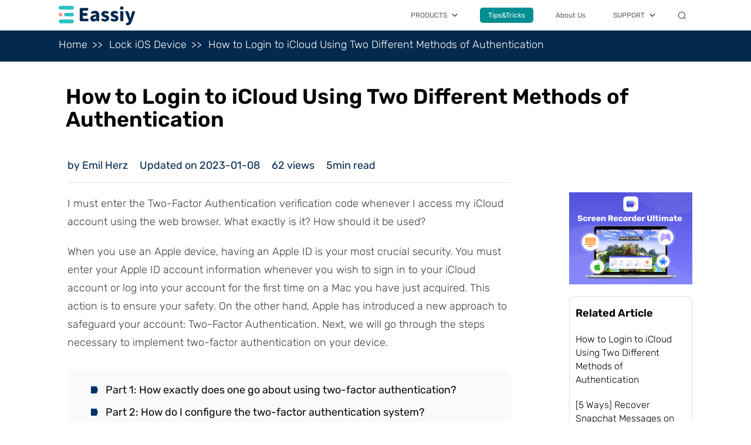

--- FILE ---
content_type: text/html; charset=UTF-8
request_url: https://www.eassiy.com/ios-lock/two-factor-authentication-apple.html
body_size: 8801
content:
<!DOCTYPE html>
<html lang="en">

<head>
    <meta charset="UTF-8">
    <meta http-equiv="X-UA-Compatible" content="IE=edge">
    <meta name="viewport" content="width=device-width, initial-scale=1.0">
    <link rel="shortcut icon" href="https://www.eassiy.com/favicon.ico" type="image/x-icon">
    <link rel="alternate" hreflang="en" href="https://www.eassiy.com/" >
    <link rel="alternate" hreflang="de" href="https://www.eassiy.com/de/" >
    <link rel="alternate" hreflang="ja" href="https://ja.eassiy.com/" >
    <link rel="alternate" hreflang="x-default" href="https://www.eassiy.com/" >

    <script id="th-ajax-params-js"> var aio_wc_add_to_cart_params ={"language":"en","add_to_cart_link":"\/checkout\/","new_to_cart_link":"\/checkout\/","new_to_cart_link_direct":"\/checkout\/","new_to_cart_link_proxy":"\/add-to-cart\/new-v2","is_proxy_cart":false,"payment_env":"prod","loading_img":"https:\/\/www.eassiy.com\/wp-content\/plugins\/th-wc-payment-gateway\/assets\/home\/img\/loading-black.png"}; var zuo_custom_wc_ajax_params ={"ajax_url":"","wc_ajax_url":"\/th-api\/%%endpoint%%"} </script>
<!-- Google Tag Manager for WordPress by gtm4wp.com -->
<script data-cfasync="false" data-pagespeed-no-defer>//<![CDATA[
	var gtm4wp_datalayer_name = "dataLayer";
	var dataLayer = dataLayer || [];
//]]>
</script>
<!-- End Google Tag Manager for WordPress by gtm4wp.com -->
		<!-- SEO Tool 1.1.15 -->
		<title>How to Login to iCloud Using Two Different Methods of Authentication</title>
		<meta name="description" content="How to use two-factor authentication to access iCloud? In this article 2 methods of authentication are recommended." />
		<meta name="robots" content="max-image-preview:large" />
		<link rel="canonical" href="https://www.eassiy.com/ios-lock/two-factor-authentication-apple.html" />
<meta property="og:type" content="article" />
<meta property="og:url" content="https://www.eassiy.com/ios-lock/two-factor-authentication-apple.html" />
<meta property="og:site_name" content="[OFFICIAL] Eassiy: Better Solutions for Video Production, Data Recovery, Phone Transfer etc." />
<meta property="og:title" content="How to Login to iCloud Using Two Different Methods of Authentication" />
<meta property="og:description" content="How to use two-factor authentication to access iCloud? In this article 2 methods of authentication are recommended." />
<meta name="twitter:card" content="summary" />
<meta name="twitter:url" content="https://www.eassiy.com/ios-lock/two-factor-authentication-apple.html" />
<meta name="twitter:site" content="[OFFICIAL] Eassiy: Better Solutions for Video Production, Data Recovery, Phone Transfer etc." />
<meta name="twitter:title" content="How to Login to iCloud Using Two Different Methods of Authentication" />
<meta name="twitter:description" content="How to use two-factor authentication to access iCloud? In this article 2 methods of authentication are recommended." />
		<!-- SEO Tool -->


<link rel="shortcut icon" href="https://www.eassiy.com/uploads/images/d/cropped-favicon.jpg" />
<link rel='stylesheet' id='gtranslate-style-css'  href='https://www.eassiy.com/lib/modules/gtranslate/gtranslate-style24.css' type='text/css' media='all' />
<link rel='stylesheet' id='eassiy-init-css'  href='https://www.eassiy.com/static/eassiy/assets/css/init.css' type='text/css' media='all' />
<link rel='stylesheet' id='eassiy-header-css'  href='https://www.eassiy.com/static/eassiy/assets/css/header-new.css' type='text/css' media='all' />
<link rel='stylesheet' id='eassiy-footer-css'  href='https://www.eassiy.com/static/eassiy/assets/css/footer-new.css' type='text/css' media='all' />
<link rel='stylesheet' id='eassiy-article-css'  href='https://www.eassiy.com/static/eassiy/assets/css/article-page/index.css' type='text/css' media='all' />
<script type='text/javascript' src='https://www.eassiy.com/static/eassiy/assets/js/jq/index.js' id='jquery-js'></script>
<script type='text/javascript' src='https://www.eassiy.com/static/eassiy/assets/js/header-new.js' id='eassiy-header-js'></script>
<script type='text/javascript' src='https://www.eassiy.com/static/eassiy/assets/js/footer-new.js' id='eassiy-footer-js'></script>
<!-- HFCM STARE - Snippet # 2: SEO style -->
<style>
	#content-head{
		display:none;
	}	
	
</style>
<!-- /end HFCM END -->
<!-- HFCM STARE - Snippet # 6: ahres-meta -->
<meta name="ahrefs-site-verification" content="a890e6e7545916648381f78bcd99adc785911b5bd19a1dff26f0a0cf4ab1069f">
<!-- /end HFCM END -->

<!-- Google Tag Manager for WordPress by gtm4wp.com -->
<script data-cfasync="false" data-pagespeed-no-defer>//<![CDATA[
	var dataLayer_content = {"pagePostType":"post","pagePostType2":"single-post","pageCategory":["ios-lock"],"pagePostAuthor":"eassiyofficial"};
	dataLayer.push( dataLayer_content );//]]>
</script>
<script data-cfasync="false">//<![CDATA[
(function(w,d,s,l,i){w[l]=w[l]||[];w[l].push({'gtm.start':
new Date().getTime(),event:'gtm.js'});var f=d.getElementsByTagName(s)[0],
j=d.createElement(s),dl=l!='dataLayer'?'&l='+l:'';j.async=true;j.src=
'//www.googletagmanager.com/gtm.'+'js?id='+i+dl;f.parentNode.insertBefore(j,f);
})(window,document,'script','dataLayer','GTM-NMLBHHC');//]]>
</script>
<!-- End Google Tag Manager -->
<!-- End Google Tag Manager for WordPress by gtm4wp.com -->	<noscript><style>.woocommerce-product-gallery{ opacity: 1 !important; }</style></noscript>
	<link rel="icon" href="https://www.eassiy.com/uploads/images/d/cropped-favicon-32x32.jpg" sizes="32x32" />
<link rel="icon" href="https://www.eassiy.com/uploads/images/d/cropped-favicon-192x192.jpg" sizes="192x192" />
<link rel="apple-touch-icon" href="https://www.eassiy.com/uploads/images/d/cropped-favicon-180x180.jpg" />
<meta name="msapplication-TileImage" content="https://www.eassiy.com/uploads/images/d/cropped-favicon-270x270.jpg" />
</head>
<body >
<!-- header start -->
<header>
    <div class="content-box">
        <div class="header-info">
            <a href="/">
                <img class="product-subitem_img" src="https://cdn.eassiy.com/assets/img/logo.png" alt="eassiy"
                    width="130" height="33">
            </a>
            <div class="header-info_menu">
                <span class="info-menu_line"></span>
                <span class="info-menu_line"></span>
                <span class="info-menu_line"></span>
            </div>
        </div>
        <ul class="header-menu">
            <li class="header-menu_item item-product">
                <div class="menu-item_top">
                    <a class="item-top_text" href="#">PRODUCTS</a>
                    <i class="item-top_icon icon-arrow"></i>
                </div>
                <div class="menu-item_bottom product">
                    <p class="item-product_title title-music">Multimedia</p>
                    <div class="item-product_box box-music">
                        <a class="product-subitem" href="/screen-recorder-ultimate.html">
                            <img class="product-subitem_img" src="https://cdn.eassiy.com/assets/img/usr_logo.svg"
                                alt="screen-recorder-ultimate" width="50" height="50">
                            <div> <strong class="product-subitem_title">Screen Recorder Ultimate</strong>
                                <span class="product-subitem_desc">Record computer screen and mobile screen on any
                                    occasions.</span>
                            </div>
                        </a>
                        <a class="product-subitem" href="/video-converter-ultimate.html">
                            <img class="product-subitem_img" src="https://cdn.eassiy.com/assets/img/vc_logo.svg"
                                alt="video-converter-ultimate" width="50" height="50">
                            <div> <strong class="product-subitem_title">Video Converter Ultimate</strong>
                                <span class="product-subitem_desc">Video converter, editor, compressor and more than 20
                                    useful video
                                    tools.</span></div>
                        </a>
                        <a class="product-subitem" href="/background-remover.html">
                            <img class="product-subitem_img" src="/static/eassiy/assets/img/fbr_logo.png"
                                alt="screen-recorder-ultimate" width="50" height="50">
                            <div> <strong class="product-subitem_title">Free Background Remover</strong>
                                <span class="product-subitem_desc">Remove background from image for free with AI </span>
                            </div>
                        </a>
                    </div>
                    <p class="item-product_title title-music">Recovery</p>
                    <div class="item-product_box box-music">
                        <a class="product-subitem" href="/iphone-data-recovery.html">
                            <img class="product-subitem_img" src="https://cdn.eassiy.com/assets/img/idr_logo.svg"
                                alt="iphone-data-recovery" width="50" height="50">
                            <div> <strong class="product-subitem_title">iPhone Data Recovery</strong>
                                <span class="product-subitem_desc">Recover lost data from any iOS devices</span></div>
                        </a>
                        <a class="product-subitem" href="/android-data-recovery.html">
                            <img class="product-subitem_img" src="https://cdn.eassiy.com/assets/img/adr_logo.svg"
                                alt="iTunes M4V Converter" width="50" height="50">
                            <div> <strong class="product-subitem_title">Android Data Recovery</strong>
                                <span class="product-subitem_desc">Recover deleted Android data without backup</span>
                            </div>
                        </a>
                        <a class="product-subitem" href="/data-recovery.html">
                            <img class="product-subitem_img" src="https://cdn.eassiy.com/assets/img/dr_logo.svg"
                                alt="data-recovery" width="50" height="50">
                            <div> <strong class="product-subitem_title">Hard Drive Data Recovery</strong>
                                <span class="product-subitem_desc">Recover data from computer and hard drive</span>
                            </div>
                        </a>
                    </div>
                    <p class="item-product_title title-music">Transfer</p>
                    <div class="item-product_box box-music">
                        <a class="product-subitem" href="/phone-transfer.html">
                            <img class="product-subitem_img" src="https://cdn.eassiy.com/assets/img/pt_logo.svg"
                                alt="phone-transfer" width="50" height="50">
                            <div>
                                <strong class="product-subitem_title">Phone Transfer</strong>
                                <span class="product-subitem_desc">All-in-one phone transfer and manager</span>
                            </div>
                        </a>
                    </div>
                </div>
            </li>
            <li class="header-menu_item item-tricks">
                <div class="menu-item_top">
                    <a class="item-top_text store" href="/tips-tricks/">Tips&Tricks</a>
                    <i class="item-top_icon icon-arrow moblie-arrow"></i>
                </div>
                <div class="menu-item_bottom drop-down-list-t">
                    <div class="drop-down-t-item">
                        <div class="t-item">
                            <p class="t-item-title"><a href="/screen-record-pc/">Screen Record on PC</a></p>
                            <div class="t-item-subhead">
                                <p><a
                                        href="https://www.eassiy.com/screen-record-pc/screen-record-on-windows-10-with-audio.html">Screen
                                        Record with Audio</a></p>
                                <p><a href="https://www.eassiy.com/screen-record-pc/online-pc-screen-recorder.html">Online
                                        Screen Recorder</a></p>
                                <p><a href="https://www.eassiy.com/screen-record-pc/gaming-screen-recorder-for-pc.html">Gaming
                                        Screen Recorder</a></p>
                                <p><a href="https://www.eassiy.com/screen-record-pc/4k-screen-recorder-pc.html">4K
                                        Screen Recorder</a></p>
                            </div>
                        </div>
                        <div class="t-item">
                            <p class="t-item-title"><a href="/recover-social-data/">Record Social Data</a></p>
                            <div class="t-item-subhead">
                                <p><a
                                        href="https://www.eassiy.com/recover-social-data/recover-snapchat-messages-iphone.html">iPhone
                                        Snapchat Messages</a></p>
                                <p><a
                                        href="https://www.eassiy.com/recover-whatsapp/iphone-recover-deleted-whatsapp-messages.html">iPhone
                                        WhatsApp Messages</a></p>
                                <p><a
                                        href="https://www.eassiy.com/recover-social-data/recover-snapchat-photos-android-without-computer.html">Android
                                        Snapchat Photos</a></p>
                                <p><a
                                        href="https://www.eassiy.com/recover-social-data/recover-pictures-from-snapchat-iphone.html">iPhone
                                        Snapchat Videos</a></p>
                            </div>
                        </div>
                        <div class="t-item">
                            <p class="t-item-title"><a href="/recover-iphone/">Recover iPhone</a></p>
                            <div class="t-item-subhead">
                                <p><a
                                        href="https://www.eassiy.com/recover-iphone/recover-deleted-files-iphone.html">Recover iPhone Files</a></p>
                                <p><a
                                        href="https://www.eassiy.com/recover-iphone/how-to-recover-deleted-photos-from-iphone.html">Recover
                                        iPhone Photos</a></p>
                                <p><a href="https://www.eassiy.com/recover-iphone/recover-deleted-contacts-iphone.html">Recover
                                        iPhone Contacts</a></p>
                                <p><a href="https://www.eassiy.com/recover-whatsapp/iphone-whatsapp-data-recovery.html">Recover
                                        WhatsApp on iPhone</a></p>
                            </div>
                        </div>
                        <div class="t-item">
                            <p class="t-item-title"><a href="/ios-data-recovery/">iOS Recovery</a></p>
                            <div class="t-item-subhead">
                                <p><a
                                        href="https://www.eassiy.com/ios-data-recovery/best-iphone-data-recovery-software.html">Best
                                        iPhone Data Recovery</a></p>
                                <p><a href="https://www.eassiy.com/ios-data-recovery/ios-data-recovery-software.html">iOS
                                        Data Recovery</a></p>
                                <p><a
                                        href="https://www.eassiy.com/ios-data-recovery/tenorshare-iphone-data-recovery.html">Tenorshare
                                        iPhone Recovery</a></p>
                                <p><a
                                        href="https://www.eassiy.com/ios-data-recovery/stellar-data-recovery-for-iphone.html">Stellar
                                        iPhone Recovery</a></p>
                            </div>
                        </div>
                    </div>
                    <div class="drop-down-t-item">
                        <div class="t-item">
                            <p class="t-item-title"><a href="/recover-android/">Recover Android</a></p>
                            <div class="t-item-subhead">
                                <p><a
                                        href="https://www.eassiy.com/recover-android/recover-permanently-deleted-photos-android.html">Recover
                                        Android Photos</a></p>
                                <p><a href="https://www.eassiy.com/recover-android/recover-deleted-videos-android.html">Recover
                                        Android Videos</a></p>
                                <p><a
                                        href="https://www.eassiy.com/recover-social-data/instagram-message-recovery-site-for-android.html">Recover Instagram Message</a></p>
                                <p><a
                                        href="https://www.eassiy.com/android-recovery-software/sd-card-video-recovery-app-android.html">Recover
                                        Android SD Card</a></p>
                            </div>
                        </div>
                        <div class="t-item">
                            <p class="t-item-title"><a href="/android-recovery-software/">Android Data Recovery</a></p>
                            <div class="t-item-subhead">
                                <p><a href="https://www.eassiy.com/recover-android/broken-android-data-recovery.html">Broken
                                        Android Data Recovery</a></p>
                                <p><a
                                        href="https://www.eassiy.com/android-recovery-software/best-android-data-recovery-software.html">Best
                                        Android Data Recovery</a></p>
                                <p><a
                                        href="https://www.eassiy.com/android-recovery-software/gihosoft-android-data-recovery.html">Gihosoft
                                        Android Data Recovery</a></p>
                                <p><a
                                        href="https://www.eassiy.com/android-recovery-software/easeus-android-data-recovery.html">EaseUs
                                        Android Data Recovery</a></p>
                            </div>
                        </div>
                        <div class="t-item">
                            <p class="t-item-title"><a href="/video-converter/">Video Converter</a></p>
                            <div class="t-item-subhead">
                                <p><a href="https://www.eassiy.com/mp4/mp4-to-ogg.html">MP4 to OGG Converter</a></p>
                                <p><a href="https://www.eassiy.com/mp4/mxf-to-mp4-converter.html">MXF to MP4
                                        Converter</a></p>
                                <p><a href="https://www.mediaio.net/">Online Video Converter</a></p>
                                <p><a href="https://www.eassiy.com/mp4/convert-vob-to-mp4.html">Convert VOB to MP4</a>
                                </p>
                            </div>
                        </div>
                        <div class="t-item">
                            <p class="t-item-title"><a href="/video-editor-software/">Video Editor</a></p>
                            <div class="t-item-subhead">
                                <p><a href="https://www.eassiy.com/edit-video/editing-software-music-video.html">Music
                                        Video Editor</a></p>
                                <p><a href="https://www.eassiy.com/edit-video/photo-video-editor-with-song.html">Photo
                                        Video Editor</a></p>
                                <p><a href="https://www.eassiy.com/edit-video/happy-birthday-video-maker.html">Birthday
                                        Video Maker</a></p>
                                <p><a href="https://www.eassiy.com/edit-video/simple-video-editor.html">Simple Video
                                        Editor</a></p>
                            </div>
                        </div>
                    </div>
                    <p class="rop-down-t-skip"><a href="/tips-tricks/">More Solutions</a></p>
                </div>
            </li>
            <li class="header-menu_item">
                <div class="menu-item_top">
                    <a class="item-top_text" href="/about-eassiy.html">About Us</a>
                </div>
            </li>
            <li class="header-menu_item item-support">
                <div class="menu-item_top">
                    <span class="item-top_text">SUPPORT</span>
                    <i class="item-top_icon icon-arrow"></i>
                </div>
                <div class="menu-item_bottom support">
                    <a class="support-subitem" href="/contact.html">
                        <img class="support-subitem_img" src="https://cdn.eassiy.com/assets/img/help.svg"
                            alt="Help Center" width="27" height="27">
                        <strong class="support-subitem_title">Help Center</strong>
                    </a>
                </div>
            </li>
            <li class="header-menu_item item-search">
                <div class="menu-item_top search">
                    <i class="item-top_icon icon-search"></i>
                </div>
                <div class="menu-item_bottom search">
                    <form id="form-search" class="from-search" action="/search.html">
                        <button class="from-search_submit" type="submit"></button>
                        <input class="from-search_input" type="text" name="q" placeholder="Search">
                        <span class="from-search_close"></span>
                    </form>
                </div>
            </li>
        </ul>
    </div>
</header>

<script>
    const domain_config = {
        'img_path': 'https://cdn.eassiy.com/assets/',
        'static_path': 'https://cdn.eassiy.com/assets/',
        'site_url': 'https://www.eassiy.com/',
    };
</script>




<div class="article-page">
                                <div class="bread-crumbs">
        <div class="bread-crumbs-box">
            <a href="https://www.eassiy.com" class="home">Home</a>
            <a href="https://www.eassiy.com/ios-lock/" class="category">Lock iOS Device</a>
            <a href="https://www.eassiy.com/ios-lock/two-factor-authentication-apple.html" class="article-title">How to Login to iCloud Using Two Different Methods of Authentication</a>
        </div>
    </div>

            <div class="article-top">
    <div class="container">
        <div class="left">
            <div class="icon">
                <a href="/screen-recorder-ultimate.html" class="to-p">
                    <img src="https://cdn.eassiy.com/assets/img/usr_logo.svg" alt="Screen Recorder Ultimate">
                    <span>Screen Recorder Ultimate</span>
                </a>
                <a href="/tips-tricks/" class="to-t"><span>&gt;&gt;</span> Back to All Topics</a>
            </div>
        </div>
        <div class="right">
            <a href="https://dl.eassiy.com/screen-recorder-ultimate.exe" class="button win_down">
                FREE Download
            </a>
            <a href="https://dl.eassiy.com/screen-recorder-ultimate.dmg" class="button mac_down">
                FREE Download
            </a>
        </div>
    </div>
</div>    
    <h1 class="article-title">How to Login to iCloud Using Two Different Methods of Authentication</h1>
                        <main>
                <article>
                    <div class="basic-info">
                        <p class="author">by Emil Herz</p>
                        <p class="date">Updated on 2023-01-08</p>
                        <p class="views" data-id="1585"><span class="views-value"></span> views</p>
                        <p class="reading-time">5min read</p>
                    </div>
                                                            <p>I must enter the Two-Factor Authentication verification code whenever I access my iCloud account using the web browser. What exactly is it? How should it be used?</p>
<p>When you use an Apple device, having an Apple ID is your most crucial security. You must enter your Apple ID account information whenever you wish to sign in to your iCloud account or log into your account for the first time on a Mac you have just acquired. This action is to ensure your safety. On the other hand, Apple has introduced a new approach to safeguard your account: Two-Factor Authentication. Next, we will go through the steps necessary to implement two-factor authentication on your device.</p>
<div class="catalog"> 
<a href="#part1">Part 1: How exactly does one go about using two-factor authentication?</a> 
<a href="#part2">Part 2: How do I configure the two-factor authentication system?</a> 
<a href="#part3">Part 3: How does one disable the two-factor authentication system?</a> 
<a href="#part4">Part 4: Frequently Asked Questions Regarding Two-Factor Authentication?</a> 
</div>
<h2 class="first-level-title" id="part1">Part 1: How exactly does one go about using two-factor authentication?</h2>
<p>Even if other people have access to your Apple ID password, your account will still get protection by using two-factor authentication, which is an additional layer of protection for your Apple ID. It is compatible with the iPhone, iPad, and iPod touch running iOS 9 or later, as well as Macs running OS X El Capitan or later.</p>
<p>When you want to sign in to a new device for the first time, you will be required to input the Apple ID password and the two-factor authentication verification code. This six-digit verification code will automatically display on your trusted devices. If you do not have the two-factor authentication verification code, you will not be able to sign in to the new device. After inputting the code, you will verify that the new device has your confidence and that you will be able to use the Apple ID (forgot your password?). Reset your Apple ID here) on the device that got validated.</p>
<p>For instance, if you wish to sign in to <a href="http://www.icloud.com">iCloud</a> for the first time on a new computer, you will be required to provide the two-factor authentication verification code.</p>
<h2 class="first-level-title" id="part2">Part 2: How do I configure the two-factor authentication system?</h2>
<p>First, you need a trusted device (an iPhone, iPad, or iPod touch running iOS 9 or later, or a Mac running OS X El Capitan or later). After that, you need a phone number that you can use to receive verification codes through text messages or phone calls to enable two-factor authentication.</p>
<h3>Install and configure two-factor authentication on your Apple device (iPhone, iPad, or iPod).</h3>
<p><strong>Step 1.</strong> To enable &quot;Two-Factor Authentication&quot; on your iPhone, go to the &quot;Settings&quot; app, then to &quot;Your name&quot; &gt; &quot;Password &amp; Security&quot; &gt; &quot;Turn on.&quot;</p>
<img src="https://cdn.eassiy.com/uploads/81/d/turn-on-two-factor-authentication.jpg" alt="turn on 2 factor anthentication step 1">
<p><strong>Step 2.</strong> Tap &quot;Continue&quot; &gt; To finish configuring the settings, you will need to enter the phone number at which you wish to receive the verification code, click &quot;Next,&quot; and then follow the instructions that appear on the screen. Here, you will get the option to get the verification through phone calls or text messages.</p>
<img src="https://cdn.eassiy.com/uploads/81/d/set-two-factor-authentication.jpg" alt="turn on 2 factor anthentication step 2">
<h3>Configure your Mac to use a two-factor authentication method.</h3>
<p>Navigate to the &quot;menu&quot; on your Apple device, then choose &quot;System Preferences,&quot; &quot;iCloud,&quot; &quot;Account Details,&quot; and &quot;Security.&quot; Make sure that &quot;Two-Factor Authentication&quot; is turned on.</p>
<img src="https://cdn.eassiy.com/uploads/81/d/set-two-factor-authentication.jpg" alt="Set up two-factor authentication on Mac">
<h2 class="first-level-title" id="part3">Part 3: How does one disable the two-factor authentication system?</h2>
<p>Some accounts established in iOS 10.3 or macOS Sierra 10.12.4 and macOS High Sierra do not allow you to disable two-factor authentication even if you want to. You could disable two-factor authentication if you created your Apple ID on an older version of iOS or macOS.</p>
<p><strong>Step 1.</strong> To sign in using your Apple ID, go to <a href="https://appleid.apple.com/">https://appleid.apple.com/</a> and enter your password. If you enable two-factor authentication, you will see a reminder to enter the verification code for two-factor authentication whenever you access your account.</p>
<img src="https://cdn.eassiy.com/uploads/81/d/sign-in-apple-id.jpg" alt="disable the two-factor authentication system step 1">
<p><strong>Step 2.</strong> In the &quot;Security&quot; section, choose the &quot;Edit&quot; option. After that, click the link &quot;Turn off Two-Factor Authentication.&quot;</p>
<img src="https://cdn.eassiy.com/uploads/81/d/turn-off-two-factor-authentication.jpg" alt="disable the two-factor authentication system step 2">
<h2 class="first-level-title" id="part4">Part 4. Frequently Asked Questions Regarding Two-Factor Authentication?</h2>
<p><strong>1. Is the same thing meant by the phrases &quot;two-step verification&quot; and &quot;two-factor authentication&quot;?</strong></p>
<p>No. Two-step verification is an older security method than two-factor authentication. It is a newer security method available to users who don't have Apple devices, can't update their devices, or are otherwise ineligible for two-factor authentication. Two-factor authentication works independently for already enrolled users, while two-step verification works independently for already enrolled users.</p>
<p><strong>2. Should I punch in the two-factor authentication verification code each time, even when I'm not using one of my trusted devices?</strong></p>
<p>After you have successfully signed in, you will not be required to enter a verification code on that device again unless you entirely sign out of the account, delete the account from the device, or are required to change your password due to increased security concerns.</p>
<p><strong>3. What consequences might arise if I do away with the two-factor authentication?</strong></p>
<p>Removing a trusted device from your account will prevent the device from displaying verification codes and access to iCloud and other Apple services on the device until you sign in again using two-factor authentication.</p>
<p><strong>4. How can I utilize two-factor authentication while logging into Eassiy Software?</strong></p>
<p>You will be required to disable two-factor authentication on your device before utilizing the third scanning method of <a href="https://www.eassiy.com/iphone-data-recovery.html">Eassiy iPhone Data Recovery</a>, which is &quot;Recover from iCloud Backup File.&quot; This option allows you to retrieve deleted data from your iCloud backup. After successfully restoring data from an iCloud backup using Eassiy, you'll have the option to activate or deactivate two-factor authentication as per your preferences.</p>
                    <div class="star-box" aid="1585">
                        <h3 class="title">Was this information helpful? </h3>
                        <div class="star-content">
                            <div class="item" data-id="1"></div>
                            <div class="item" data-id="2"></div>
                            <div class="item" data-id="3"></div>
                        </div>
                        <div class="star-score">TrustScore <b>5 | 5</b></div>
                    </div>

                    <div class="toggle-article">
                        
                                                    <a href="https://www.eassiy.com/ios-lock/iphone-password-recovery.html">
                                <span>Next article</span>
                                <span>Forgot iPhone Password? Top 5 Effective Ways to Recover Forgotten iPhone Passcode</span>
                            </a>
                                            </div>
                </article>
                <aside class="advertise-box">
                    <div class="recommend-products">
                        <a href="/screen-recorder-ultimate.html">
                            <img src="https://www.eassiy.com/uploads/images/d/sru-ar-banner.png" alt="Screen Recorder Ultimate">
                        </a>
                    </div>
                    <div class="related-article">
                        <p class="title">Related Article</p>
                        <div class="articles">
                                                            <div class="article-item">
                                    <div class="item-info">
                                        <p class="info-title">
                                            <a href="https://www.eassiy.com/ios-lock/two-factor-authentication-apple.html">How to Login to iCloud Using Two Different Methods of Authentication</a>
                                        </p>
                                    </div>
                                </div>
                                                            <div class="article-item">
                                    <div class="item-info">
                                        <p class="info-title">
                                            <a href="https://www.eassiy.com/recover-social-data/recover-snapchat-messages-iphone.html">[5 Ways] Recover Snapchat Messages on iPhone with/without Computer in 2024</a>
                                        </p>
                                    </div>
                                </div>
                                                    </div>
                    </div>
                </aside>
            </main>
            </div>


<footer>
    <div class="footer-menu">
      <div class="content-box">
        <div class="footer-menu-item">
          <div class="menu-item_header">
            <strong class="menu-item_title">Products</strong>
            <i class="menu-item_icon"></i>
          </div>
          <div class="menu-item_info">
              <a class="item-info_link" href="/screen-recorder-ultimate.html">
                  Screen Recorder Ultimate
              </a>
              <a class="item-info_link" href="/video-converter-ultimate.html">
                  Video Converter Ultimate
              </a>
              <a class="item-info_link" href="/iphone-data-recovery.html">
                  iPhone Data Recovery
              </a>
              <a class="item-info_link" href="/android-data-recovery.html">
                  Android Data Recovery
              </a>
              <a class="item-info_link" href="/data-recovery.html">
                  Hard Drive Data Recovery
              </a>
              <a class="item-info_link" href="/phone-transfer.html">
                  Phone Transfer
              </a>
          </div>
        </div>
        <div class="footer-menu-item">
          <div class="menu-item_header">
            <strong class="menu-item_title">Company</strong>
            <i class="menu-item_icon"></i>
          </div>
          <div class="menu-item_info">
            <a class="item-info_link" href="/about-eassiy.html">
              About Us
            </a>
            <a class="item-info_link" href="/privacy.html">
              Privacy
            </a>
            <a class="item-info_link" href="/terms.html">
              Terms & Conditions
            </a>
            <a class="item-info_link" href="/subscription-terms.html">
              Subscription Terms
            </a>
            <a class="item-info_link" href="/intellectual-property-rights.html">
              Intellectual Property Rights
            </a>
          </div>
        </div>
        <div class="footer-menu-item">
          <div class="menu-item_header">
            <strong class="menu-item_title">Support</strong>
            <i class="menu-item_icon"></i>
          </div>
          <div class="menu-item_info">
              <a class="item-info_link" href="/tips-tricks/">
                  Tips and Tricks
              </a>
            <a class="item-info_link" href="/contact.html">
              Contact Us
            </a>
            <a class="item-info_link" href="/support/license-retrieval.html">
              License Retrieval
            </a>
            <a class="item-info_link" href="/cookies.html">
              Cookies Policy
            </a>
            <a class="item-info_link" href="/refund-policy.html">
              Refund Policy
            </a>
            <a class="item-info_link" href="/license-agreement/">
              License Agreement
            </a>
          </div>
        </div>
        <div class="footer-menu-item">
          <div class="menu-item_header">
            <strong class="menu-item_title">NEWSLETTER</strong>
          </div>
          <div class="menu-item_info">
            <div class="newsletter-email newsletter">
                <input class="newsletter-input" placeholder="Please enter email" type="text">
                <button type="submit" class="newsletter-btn send-email"></button>
            </div>
            <strong class="menu-item_title">Follow Us</strong>
            <div class="menu-item_media">
              <a class="media-subitem" href="https://www.facebook.com/eassiyofficial/">
                <img src="https://cdn.eassiy.com/assets/img/facebook-logo.svg" alt="Facebook" width="22" height="22">
              </a>
              <a class="media-subitem" href="https://twitter.com/eassiyofficial">
                <img src="https://cdn.eassiy.com/assets/img/twitter.svg" alt="Twitter" width="22" height="22">
              </a>
              <a class="media-subitem" href="https://www.youtube.com/@eassiy">
                <img src="https://cdn.eassiy.com/assets/img/youyube.svg" alt="YouTube" width="22" height="22">
              </a>
            </div>
          </div>
        </div>
      </div>
    </div>
    <div class="footer-copyright">
      <div class="content-box">
        <p class="copyright-text">
                            Copyright © 2025 Eassiy. All rights reserved.                    </p>
        <img class="pay-info" src="https://www.eassiy.com/static/eassiy/assets/img/pay-info.png" alt="">
        <div class="language-box">
          <div class="language-list">
          </div>
          <div class="language-current">
            <span class="language-current_icon"></span>
            <span class="language-current_text">English</span>
            <span class="language-current_arrow"></span>
          </div>
        </div>
      </div>
    </div>
  </footer>
<div class="return-top"></div>
<script type='text/javascript' src='https://www.eassiy.com/static/eassiy/assets/js/article-page.js' id='eassiy-article-js-js'></script>
<script type='text/javascript' src='https://www.eassiy.com/static/eassiy/assets/js/all-in-one/download-href.js' id='download-href-js-js'></script>
<script type='text/javascript' src='https://www.eassiy.com/lib/modules/th-wc-payment-gateway/assets/home/js/productInfo.js' id='th-product-info-js'></script>
</body>
</html>




--- FILE ---
content_type: text/css
request_url: https://www.eassiy.com/static/eassiy/assets/css/init.css
body_size: 460
content:
body,
ol,
ul,
h1,
h2,
h3,
h4,
h5,
h6,
p,
th,
td,
dl,
dd,
form,
fieldset,
legend,
input,
textarea,
select {
  margin: 0;
  padding: 0
}
body {
  font: 12px"宋体", "Arial Narrow", HELVETICA;
  background: #fff;
  -webkit-text-size-adjust: 100%;
}
a {
  color: #2d374b;
  text-decoration: none
}
a:hover {
  text-decoration: none
}
em {
  font-style: normal
}
li {
  list-style: none
}
img {
  border: 0;
  vertical-align: middle
}
table {
  border-collapse: collapse;
  border-spacing: 0
}
p {
  word-wrap: break-word
}
div,li,input,textarea {
  box-sizing: border-box
}
input,
textarea {
  outline: none;
  border: none;
  resize: none
}
button {
  border: none;
}
/* content-center */
.content-box {
  width: 1080px;
  margin: 0 auto;
}
/* pc show  mobile hide*/
.pc-style {
  display: block;
}
/* mobile show pc hide */
.mobile-style {
  display: none;
}
.flex {
  display: flex;
}
.ellipsis{
  overflow: hidden;
  white-space: nowrap;
  text-overflow: ellipsis;
}
* {
  font-family: 'Rubik';
}
@font-face {
  font-family: 'Rubik';
  src: url('../font/Rubik-SemiBold.ttf');
  font-weight: bold;
}
@font-face {
  font-family: 'Rubik';
  src: url('../font/Rubik-Regular.ttf');
  font-weight: normal;
}
@font-face {
  font-family: 'Rubik';
  src: url('../font/Rubik-Light.ttf');
  font-weight: 300;
}
@media (max-width: 770px) {
  html {
    font-size: 0.2666667vw;
  }
  .content-box {
    width: 345rem;
  }
  .mobile-style {
    display: block;
  }
  .pc-style {
    display: none;
  }
}

--- FILE ---
content_type: text/css
request_url: https://www.eassiy.com/static/eassiy/assets/css/footer-new.css
body_size: 1305
content:
footer {
    background: #03294D;
}

footer .footer-menu {
    padding: 50px 0;
}

footer .footer-menu .content-box {
    display: flex;
    justify-content: space-between;
}

footer .footer-menu .menu-item_title {
    display: block;
    font-size: 16px;
    font-weight: bold;
    color: #fff;
    margin-bottom: 20px;
}

footer .footer-menu .menu-item_info {
    display: flex;
    flex-direction: column;
}

footer .footer-menu .item-info_link {
    font-size: 12px;
    font-weight: lighter;
    color: #eaeaea;
    line-height: 2;
    margin-bottom: 8px;
}

footer .footer-menu .item-info_link:hover {
    color: #1e96ec;
}

footer .footer-menu .menu-item_desc {
    font-size: 12px;
    font-weight: lighter;
    color: #eaeaea;
    line-height: 2;
    width: 204px;
}

footer .footer-menu .menu-item_subscribe {
    width: 202px;
    height: 44px;
    font-size: 14px;
    font-weight: bold;
    color: #fff;
    background: linear-gradient(93.03deg, #4596e5 -9.17%, #4539cc 105.48%);
    outline: none;
    border: none;
    border-radius: 5px;
    cursor: pointer;
    margin: 20px 0 30px;
}

.newsletter-email {
    width: 227px;
    height: 39px;
    background: #FFFFFF;
    border-radius: 6px;
    margin-bottom: 20px;
    position: relative;
}

.newsletter-email .newsletter-btn {
    position: absolute;
    width: 30px;
    height: 39px;
    border: none;
    outline: none;
    background-color: inherit;
    top: 0;
    right: 4px;
    padding: 0;
}

.newsletter-email .newsletter-btn::after {
    content: '';
    display: block;
    position: absolute;
    right: -4px;
    top: 0;
    background: url('../img/arrow_red.svg') no-repeat;
    background-size: 7.1px 12.1px;
    background-position: center center;
    width: 30px;
    height: 39px;
    cursor: pointer;
}

.newsletter .tips {
    width: 180px;
    height: 39px;
    font-size: 14px;
    position: absolute;
    right: 0;
    bottom: 0;
    transform: translateX(100%);
    line-height: 1.6;
    padding-left: 10px;
    color: #67c23a;
    display: flex;
    align-items: center;
}

.newsletter .tips.active {
    color: #f56c6c;
}

.newsletter-input {
    height: 39px;
    font-size: 16px;
    outline: none;
    border: none;
    margin-left: 10px;
    font-weight: 300;
    font-size: 16px;
    line-height: 187.5%;
    color: #2d374b;
}

footer .footer-menu .menu-item_media {
    display: flex;
}

footer .footer-menu .media-subitem {
    width: 50px;
    height: 50px;
    display: flex;
    justify-content: center;
    align-items: center;
    background: rgba(243, 243, 243, 0.1);
    border-radius: 10px;
    margin-right: 25px;
}

footer .footer-copyright {
    border-top: 1px solid #eaeaea;
    padding: 20px 0;
}

footer .footer-copyright .content-box {
    display: flex;
    justify-content: space-between;
    align-items: center;
}

footer .footer-copyright .copyright-text {
    font-size: 14px;
    font-weight: normal;
    color: #eaeaea;
}

footer .footer-copyright .language-box {
    position: relative;
    width: 100px;
}

footer .footer-copyright .language-current {
    cursor: pointer;
    display: flex;
    justify-content: flex-start;
    align-items: center;
}

footer .footer-copyright .language-current_icon {
    width: 17px;
    height: 17px;
    background: url(https://cdn.tunefab.com/img/language.svg) no-repeat center / 100% 100%;
}

footer .footer-copyright .language-current_text {
    font-size: 12px;
    font-weight: normal;
    color: #D7DAED;
    margin: 0 10px;
}

footer .footer-copyright .language-current_arrow {
    width: 10px;
    height: 10px;
    background: url(../img/header-arrow.svg) no-repeat center / 100% 100%;
    filter: brightness(0.8);
    transition: all 0.4s;
}

footer .footer-copyright .language-current.active .language-current_arrow {
    transform: rotate(180deg);
}

footer .footer-copyright .language-list {
    position: absolute;
    bottom: 30px;
    background: #2c465c;
    width: 120px;
    display: none;
    flex-direction: column;
}

footer .footer-copyright .language-list.active {
    display: flex;
}

footer .footer-copyright .language-list_item {
    font-size: 12px;
    font-weight: lighter;
    color: #D7DAED;
    padding: 8px 5px 8px 10px;
}

footer .footer-copyright .language-list_item:hover {
    color: #2c465c;
    background: #d7daed;
}

@media (max-width: 770px) {
    html {
        font-size: 0.2666667vw;
    }

    footer .footer-menu {
        padding: 20rem 0;
    }

    footer .footer-menu .content-box {
        width: 95%;
        flex-direction: column;
    }

    footer .footer-menu .footer-menu-item {
        padding-top: 30rem;
        border-bottom: 1rem solid #404f5d;
    }

    footer .footer-menu .menu-item_header {
        display: flex;
        justify-content: space-between;
        align-items: center;
        margin-bottom: 20rem;
    }

    footer .footer-menu .menu-item_header.active .menu-item_icon {
        transform: rotate(0);
    }

    footer .footer-menu .menu-item_title {
        font-size: 16rem;
        margin-bottom: 0;
    }

    footer .footer-menu .menu-item_icon {
        width: 15rem;
        height: 15rem;
        background: url(../img/header-arrow.svg) no-repeat center / 100% 100%;
        transform: rotate(180deg);
        transition: all 0.4s;
    }

    footer .footer-menu .menu-item_info {
        padding-bottom: 30rem;
    }

    footer .footer-menu .item-info_link {
        font-size: 12rem;
        margin-bottom: 8rem;
    }

    footer .footer-menu .menu-item_desc {
        font-size: 12rem;
        width: 220rem;
    }

    .newsletter-email {
        width: 227rem;
        height: 39rem;
        border-radius: 6rem;
        margin-bottom: 25rem;
    }

    .newsletter-input {
        height: 39rem;
        font-size: 16rem;
        margin-left: 10rem;
        font-size: 16rem;
    }

    .newsletter .tips {
        width: 227rem;
        height: 39px;
        font-size: 14rem;
        position: absolute;
        left: 0;
        transform: translateY(100%);
        line-height: 1.3;
        padding-left: 10px;
        color: #67c23a;
        bottom: 0;
    }

    footer .footer-menu .menu-item_media {
        width: 202rem;
        height: 44rem;
        font-size: 14rem;
        border-radius: 5rem;
        margin: 20rem 0 30rem;
    }

    footer .footer-menu .media-subitem {
        width: 50rem;
        height: 50rem;
        border-radius: 10rem;
        margin-right: 25rem;
    }

    footer .footer-copyright .content-box {
        flex-direction: column;
    }

    footer .footer-copyright {
        border-top: 1px solid transparent;
        padding: 0 0 20rem;
    }

    footer .footer-copyright .copyright-text {
        font-size: 12rem;
    }

    footer .footer-copyright .language-box {
        display: none;
    }

    footer .footer-copyright .pay-info {
        width: 100%;
    }
}

.return-top {
    position: fixed;
    right: 50px;
    bottom: 100px;
    width: 50px;
    height: 50px;
    background: url('../img/return.png') no-repeat;
    background-size: 100% 100%;
    cursor: pointer;
    z-index: 999;
}

.return-top:hover {
    background: url('../img/return-hover.png');
    background-size: 100% 100%;
}

@media (max-width: 770px) {
    .return-top {
        display: none !important;
    }
}

--- FILE ---
content_type: text/css
request_url: https://www.eassiy.com/static/eassiy/assets/css/article-page/index.css
body_size: 6628
content:
html {
  scroll-behavior: smooth;
  /*scroll-margin-top: 60px;*/
  scroll-padding-top: 60px;
}

p a {
  color: #008E93 !important;
}

.article-page .article-top {
  opacity: 0;
  position: fixed;
  top: -70px;
  left: 0;
  width: 100%;
  height: 82px;
  background-color: #fff;
  box-shadow: rgba(83, 108, 128, 0.2) 1px 4px 4px;
  z-index: 1000;
  transition: 0.1s;
}

.article-page .article-top .container {
  width: 1080px;
  margin: 0 auto;
}

.article-page .article-top .left {
  width: 60%;
  float: left;
  margin: 15px 0;
}

.article-page .article-top .left .to-t {
  float: right;
  font-size: 18px;
  color: #666666;
  margin: 20px 0;
}

.article-page .article-top .left .to-t span {
  font-size: 18px;
  color: #008E93;
}

.article-page .article-top .to-p {
  display: inline-block;
  margin: 15px 0;
}

.article-page .article-top .to-p img {
  display: inline-block;
  vertical-align: middle;
  width: 35px;
  height: 35px;
  margin-right: 10px;
}

.article-page .article-top .to-p span {
  display: inline-block;
  vertical-align: middle;
  font-size: 18px;
  color: #333333;
}

.article-page .article-top .to-p:hover span {
  color: #4596e5;
}

.article-page .article-top .right {
  float: right;
  margin: 15px 0;
  display: flex;
}

.article-page .article-top .right .button {
  /*width: 128px;*/
  height: 32px;
  line-height: 35px;
  display: flex;
  text-align: center;
  border-radius: 4px;
  margin-right: 10px;
  padding: 10px 12px;
  font-size: 18px;
}

.article-page .article-top.ja-top .right .button {
  padding: 0px 18px;
}

.article-page .article-top .right .button.win_down {
  color: #ffffff;
  background: #008E93;
  border: 1px solid #008E93;
}

.article-page .article-top .right .button.win_down::before {
  content: '';
  display: block;
  width: 15px;
  height: 15px;
  background: url(../../img/win-logo.svg) no-repeat;
  background-size: 100% 100%;
  margin: 8px;
}

.article-page .article-top .right .button.mac_down {
  /*border-color: #1e96ec !important;*/
  margin-right: 10px;
  border: 1px solid #008E93;
  color: #008E93;
}

.article-page .article-top .right .button.mac_down::before {
  content: '';
  display: block;
  width: 18px;
  height: 18px;
  background: url(../../img/article-page/icon-mac-green.svg) no-repeat;
  background-size: 100% 100%;
  margin: 7px;
}

.article-page .article-top.on {
  opacity: 1;
  top: 0;
}

@media screen and (max-width: 1200px) {
  .article-page .article-top {
    display: none;
  }
}

.article-page .banner-first {
  width: 100%;
  background: #03294D;
}

.article-page .banner-first .content-box {
  padding: 58px 0;
}

.article-page .banner-first .content-box .title {
  width: 75%;
  font: bold 42px/59px 'Rubik';
  color: #FFFFFF;
}

.article-page .banner-second {
  width: 100%;
  background: #03294D;
}

.article-page .banner-second .content-box {
  display: flex;
  align-items: flex-start;
  padding: 18px 0 5px 0;
}

.article-page .banner-second .content-box .left {
  flex: 75% 0;
}

.article-page .banner-second .content-box .left .title {
  font: bold 32px/45px 'Rubik';
  color: #FFFFFF;
}

.article-page .banner-second .content-box .left ul {
  margin: 30px 0;
}

.article-page .banner-second .content-box .left ul li {
  display: flex;
  font: lighter 16px/25px 'Rubik';
  color: #FFFFFF;
  margin: 15px 0;
}

.article-page .banner-second .content-box .left ul li::before {
  content: '';
  display: block;
  width: 16px;
  height: 16px;
  background: url('../../img/article-page/icon-right.svg') no-repeat;
  background-size: 100% 100%;
  margin: 5px 10px 0 0;
}

.article-page .banner-second .content-box .left>.download-btn {
  display: flex;
  margin: 20px 0;
}

.article-page .banner-second .content-box .left>.download-btn .btn {
  display: flex;
  align-items: center;
  padding: 10px 20px;
  margin-right: 30px;
  font: normal 20px/20px 'Rubik';
  transition: all 0.5s;
}

.article-page .banner-second .content-box .left>.download-btn .btn::before {
  content: '';
  display: block;
  width: 28px;
  height: 28px;
  margin-right: 10px;
}

.article-page .banner-second .content-box .left>.download-btn .btn:hover {
  transform: translateY(-10px);
}

.article-page .banner-second .content-box .left>.download-btn .win-btn {
  background: #008E93;
  border-radius: 4px;
  color: #FFFFFF;
}

.article-page .banner-second .content-box .left>.download-btn .win-btn::before {
  background: url('../../img/win-logo.svg') no-repeat;
  background-size: 100% 100%;
}

.article-page .banner-second .content-box .left>.download-btn .mac-btn {
  border: 2px solid #008E93;
  border-radius: 4px;
  color: #008E93;
  background: #FFFFFF;
}

.article-page .banner-second .content-box .left>.download-btn .mac-btn::before {
  width: 34px;
  height: 34px;
  background: url('../../img/article-page/icon-mac-green.svg') no-repeat;
  background-size: 100% 100%;
  margin: 0px 5px 0 0;
}

.article-page .banner-second .content-box .right {
  flex: 25% 0;
  padding-top: 25px;
}

.article-page .banner-second .content-box .right img {
  margin-right: -100px;
}

.article-page>.article-title {
  box-sizing: border-box;
  width: 1080px;
  margin: 25px auto;
  font: bold 36px/39px 'Rubik';
  color: #000000;
  padding-left: 12px;
}

.article-page main {
  width: 1080px;
  display: flex;
  align-items: flex-start;
  justify-content: space-between;
  margin: 50px auto 0;
}

.article-page main article {
  width: 70%;
  margin: 0 15px;
  word-break: break-word;
}

.article-page main article p a {
  color: #ed6751 !important;
  font-weight: 400;
}

.article-page main article .basic-info {
  display: flex;
  align-items: center;
  padding-bottom: 20px;
  border-bottom: 1px solid rgba(0, 0, 0, 0.12);
  margin-bottom: 20px;
}


.article-page main article .basic-info p {
  font: normal 18px/18px 'Rubik';
  color: #032950;
  margin-right: 20px;
}

.article-page main article>p {
  font: lighter 18px/31px 'Rubik';
  color: #3E3E3E;
  margin: 20px 0;
}

.article-page main article .catalog {
  display: flex;
  flex-direction: column;
  padding: 20px 40px;
  background: #FAFAFC;
  border-radius: 12px;
  margin: 30px 0;
}

.article-page main article .catalog a {
  font: normal 18px/30px 'Rubik';
  color: #0D0D0D;
}

.article-page main article .catalog ul li a {
  font: normal 16px/30px 'Rubik';
}

.article-page main article .catalog a:hover {
  text-decoration-line: underline;
  color: #008E93;
}


.catalog > a {
  display: block;
  padding-left: 25px;
  text-decoration: none;
  color: #003366;
  font-weight: bold;
  position: relative;
  margin-bottom: 8px;
}

.catalog > a::before {
  content: '';
  position: absolute;
  left: 0;
  top: 50%;
  transform: translateY(-50%);
  width: 12px;
  height: 12px;
  background-color: #003366;
  clip-path: polygon(0 0, 80% 0, 100% 50%, 80% 100%, 0 100%);
}

.catalog ul li a {
  display: block;
  text-decoration: none;
  color: #005599;
  font-weight: normal;
  position: relative;
  margin-bottom: 6px;
}


.catalog ul li a::before {
  content: none;
}

.article-page main article .catalog ul {
  margin-left: 50px;
  list-style-type: disc;
  font-size: 20px;
}

.article-page main article .catalog ul li {
  list-style-type: disc;
  font-size: 20px;
}

.article-page main article .first-level-title {
  font: bold 24px/41px 'Rubik';
  color: #008E93;
  margin: 20px 0;
}


/* .article-page main article .first-level-title::before {
  content: '';
  display: block;
  width: 8px;
  background: #00bfc0;
  height: 100%;
  float: left;
  position: absolute;
  top: 0px;
  left: 0;
} */

.article-page main article .second-level-title {
  font: bold 20px/34px 'Rubik';
  color: #032950;
  margin: 20px 0;
}

.article-page main article .third-level-title {
  font: bold 20px/34px 'Rubik';
  color: #032950;
}

.article-page main article .product-desc {
  display: flex;
  margin: 30px 0;
}

.article-page main article .product-desc .product {
  flex: 50% 0;
  padding: 30px;
  background: rgba(255, 146, 84, 0.17);
  border-radius: 14px 0px 0px 14px;
}

.article-page main article .product-desc .product .name {
  font: bold 20px/35px 'Rubik';
  color: #0D0D0D;
}

.article-page main article .product-desc .product .desc {
  font: lighter 12px/19px 'Rubik';
  color: #3E3E3E;
}

.article-page main article .product-desc .product .download-btn {
  display: flex;
  margin: 20px 0 0;
}

.article-page main article .product-desc .product .download-btn .btn {
  display: flex;
  align-items: center;
  padding: 8px 16px;
  border-radius: 5px;
  margin-right: 30px;
  transition: all 0.5s;
}

.article-page main article .product-desc .product .download-btn .btn::before {
  content: '';
  display: block;
  width: 20px;
  height: 20px;
  margin-right: 8px;
}

.article-page main article .product-desc .product .download-btn .btn:hover {
  transform: translateY(-10px);
}

.article-page main article .product-desc .product .download-btn .win-btn {
  background: #F96666;
  color: #FFFFFF;
  font: normal 12px/15px 'Rubik';
}

.article-page main article .product-desc .product .download-btn .win-btn::before {
  background: url('../../img/win-logo.svg') no-repeat;
  background-size: 100% 100%;
}

.article-page main article .product-desc .product .download-btn .mac-btn {
  background: #FFFFFF;
  color: #F96666;
  border: 1px solid #F96666;
}

.article-page main article .product-desc .product .download-btn .mac-btn::before {
  width: 20px;
  height: 20px;
  background: url('../../img/article-page/icon-mac-orange.svg') no-repeat;
  background-size: 100% 100%;
  margin: 0px 5px 0 0;
}

.article-page main article .product-desc .features {
  flex: 50% 0;
  padding: 30px;
  background: rgba(255, 146, 84, 0.07);
  border-radius: 0 14px 14px 0;
}

.article-page main article .product-desc .features .name {
  font: bold 20px/35px 'Rubik';
  color: #0D0D0D;
}

.article-page main article .product-desc .features ul li {
  display: flex;
  font: lighter 12px/20px 'Rubik';
  color: #3E3E3E;
}

.article-page main article .product-desc .features ul li::before {
  content: '·';
  display: block;
  margin-right: 10px;
}

.article-page main article .step {
  display: flex;
  margin: 20px 0;
}

.article-page main article .step .num {
  background: #008E93;
  border-radius: 6px 0px 0px 6px;
  padding: 6px 10px;
  font: normal 18px/21px 'Rubik';
  color: #FFFFFF;
}

.article-page main article .step .text {
  padding: 6px 20px;
  background: #F9F9FB;
  font: normal 18px/21px 'Rubik';
  color: #212A33;
}

.article-page main article img {
  max-width: 100%;
  height: auto;
  margin: 10px 0;
}

.article-page main article>.download-btn {
  display: flex;
  margin: 20px 0;
}

.article-page main article>.download-btn .btn {
  display: flex;
  align-items: center;
  padding: 16px 20px;
  margin-right: 30px;
  font: normal 18px/21px 'Rubik';
  transition: all 0.5s;
}

.article-page main article>.download-btn .btn::before {
  content: '';
  display: block;
  width: 20px;
  height: 20px;
  margin-right: 10px;
}

.article-page main article>.download-btn .btn:hover {
  transform: translateY(-10px);
}

.article-page main article>.download-btn .win-btn {
  background: #008E93;
  border-radius: 4px;
  color: #FFFFFF;
}

.article-page main article>.download-btn .win-btn::before {
  background: url('../../img/win-logo.svg') no-repeat;
  background-size: 100% 100%;
}

.article-page main article>.download-btn .mac-btn {
  border: 1px solid #008E93;
  border-radius: 4px;
  color: #008E93;
}

.article-page main article>.download-btn .mac-btn::before {
  width: 30px;
  height: 30px;
  background: url('../../img/article-page/icon-mac-green.svg') no-repeat;
  background-size: 100% 100%;
  margin: -5px 5px 0 0;
}

/*.article-page main aside {*/
/*  box-sizing: border-box;*/
/*  padding: 20px 20px 10px;*/
/*  flex: 22% 0;*/
/*  background: #FFFFFF;*/
/*  border: 1px solid rgba(0, 0, 0, 0.12);*/
/*  border-radius: 8px;*/
/*  width: 22%;*/
/*}*/

/*.article-page main aside .title {*/
/*  position: relative;*/
/*  font: bold 18px/31px 'Rubik';*/
/*  color: #032950;*/
/*  padding-bottom: 10px;*/
/*  border-bottom: 1px solid #FAFAFA;*/
/*  margin-bottom: 10px;*/
/*}*/

/*.article-page main aside .title::before {*/
/*  position: absolute;*/
/*  left: -20px;*/
/*  content: '';*/
/*  width: 3px;*/
/*  height: 24px;*/
/*  background: #008E93;*/
/*}*/

/*.article-page main aside .article-title {*/
/*  display: flex;*/
/*  font: lighter 14px/22px 'Rubik';*/
/*  color: #3E3E3E;*/
/*  cursor: pointer;*/
/*  margin: 10px 0;*/
/*}*/

/*.article-page main aside .article-title::before {*/
/*  content: '';*/
/*  display: block;*/
/*  width: 15px;*/
/*  height: 15px;*/
/*  background: url('../../img/down_arrow_black.svg') no-repeat;*/
/*  background-size: 100% 100%;*/
/*  margin: 4px 8px 0 0;*/
/*  transition: all 0.5s;*/
/*}*/

/*.article-page main aside .article-title-active {*/
/*  color: #008E93;*/
/*}*/

/*.article-page main aside .article-title-active::before {*/
/*  content: '';*/
/*  display: block;*/
/*  width: 15px;*/
/*  height: 15px;*/
/*  background: url('../../img/down_arrow_green.svg') no-repeat;*/
/*  background-size: 100% 100%;*/
/*  margin: 4px 8px 0 0;*/
/*  transform: rotate(180deg);*/
/*}*/

/*.article-page main aside .article-step {*/
/*  box-sizing: border-box;*/
/*  padding-left: 18px;*/
/*  display: none;*/
/*  margin-bottom: 10px;*/
/*}*/

/*.article-page main aside .article-step li a {*/
/*  font: lighter 14px/38px 'Rubik';*/
/*  color: #3E3E3E;*/
/*}*/

/*.article-page main aside .article-step li a:hover {*/
/*  color: #008E93;*/
/*  text-decoration: underline;*/
/*}*/

/*.article-page main aside .article-step-active {*/
/*  display: block;*/
/*}*/

.article-page main .advertise-box {
  flex: 0 0 210px;
  /*margin-left: 20px;*/
  margin-top: 55px;
}

.article-page main .advertise-box .recommend-products {
  width: 100%;
  /*height: 238px;*/
}

.article-page main .advertise-box .recommend-products img {
  width: 100%;
  height: auto;
}

.article-page main .advertise-box .related-article {
  max-width: 100%;
  width: 210px;
  box-sizing: border-box;
  border: 1px solid #DBDDE8;
  border-radius: 10px;
  padding: 15px 10px;
  margin: 20px 0;
}

.article-page main .advertise-box .related-article>.title {
  font-weight: bolder;
  font-size: 18px;
  line-height: 146.68%;
  color: #000000;
}

.article-page main .advertise-box .related-article .articles .article-item {
  display: flex;
  margin-top: 20px;
}

.article-page main .advertise-box .related-article .articles .article-item .item-img {
  width: 67px;
  height: 40px;
  background-color: teal;
}

.article-page main .advertise-box .related-article .articles .article-item .item-info {
  flex: 1 0;
  /*margin-left: 15px;*/
}

.article-page main .advertise-box .related-article .articles .article-item .item-info .info-title a {
  font-weight: lighter;
  font-size: 16px;
  line-height: 146.68%;
  color: #000000 !important;
  transition: all 0.2s;
  word-break: break-word;
}

.article-page main .advertise-box .related-article .articles .article-item .item-info .info-title a:hover {
  color: #008E93 !important;
  text-decoration: underline;
}

.article-page main .advertise-box .related-article .articles .article-item .item-info .info-class {
  font-weight: lighter;
  font-size: 16px;
  line-height: 146.68%;
  color: #9497A4;
}

.article-page main .star-box {
  box-sizing: border-box;
  padding: 30px 0;
  border-top: 1px solid #DBDDE8;
}

.article-page main .star-box .title {
  font-weight: 500;
  font-size: 36px;
  line-height: 140.18%;
  color: #000000;
}

.article-page main .star-box .star-content {
  display: flex;
  margin: 30px 0 10px;
}

.article-page main .star-box .star-score {
  font-size: 18px;
  padding: 10px 4px 0;
  color: #232323;
  font-weight: 400;
}

.article-page main .star-box .star-content .item {
  width: 60px;
  height: 60px;
  background-repeat: no-repeat;
  background-size: 100% 100%;
  margin-right: 30px;
  transition: all 0.5s;
  cursor: pointer;
}

.article-page main .star-box .star-content .item:nth-child(1) {
  background-image: url('../../img/article-page/icon-star-1.svg');
}

.article-page main .star-box .star-content .item:nth-child(2) {
  background-image: url('../../img/article-page/icon-star-2.svg');
}

.article-page main .star-box .star-content .item:nth-child(3) {
  background-image: url('../../img/article-page/icon-star-3.svg');
}

.article-page main .star-box .star-content .item:hover {
  transform: translateY(-10px);
}

.article-page main .toggle-article {
  box-sizing: border-box;
  padding: 30px 0;
  border-top: 1px solid #DBDDE8;
  display: flex;
  justify-content: space-between;
}

.article-page main .toggle-article a {
  flex: 40% 0;
  display: flex;
  flex-flow: column nowrap;
}

.article-page main .toggle-article a:nth-child(1) span {
  text-align: left;
}

.article-page main .toggle-article a:nth-child(2) span {
  text-align: right;
}

.article-page main .toggle-article a span:nth-child(1) {
  font-size: 18px;
  line-height: 146.68%;
  color: #5C5C5C;
}

.article-page main .toggle-article a span:nth-child(2) {
  font-weight: 500;
  font-size: 20px;
  line-height: 146.68%;
  color: #000000;
  transition: all 0.2s;
}

.article-page main .toggle-article a:hover span:nth-child(2) {
  color: #008E93;
}

.article-page .comment {
  width: 1080px;
  display: flex;
  align-items: center;
  justify-content: space-between;
  padding: 15px 20px 15px 40px;
  background: #FAFAFA;
  border-radius: 8px;
  margin: 50px auto 0;
}

.article-page .comment .author-info {
  display: flex;
  align-items: center;
}

.article-page .comment .author-info .avatar {
  width: 106px;
  height: 106px;
  border-radius: 50%;
}

.article-page .comment .author-info .info {
  margin-left: 25px;
}

.article-page .comment .author-info .info .name {
  font: bold 20px/24px 'Rubik';
  color: #131313;
}

.article-page .comment .author-info .info .job-title {
  font: lighter 16px/19px 'Rubik';
  color: #131313;
  margin: 10px 0;
}

.article-page .comment .author-info .info .connect {
  display: flex;
  margin: 10px 0;
}

.article-page .comment .author-info .info .connect span {
  margin-right: 20px;
  display: block;
}

.article-page .comment .author-info .info .connect .facebook {
  width: 27px;
  height: 27px;
  background: url('../../img/article-page/icon-facebook.png') no-repeat;
  background-size: 100% 100%;
}

.article-page .comment .author-info .info .connect .facebook:hover {
  background: url('../../img/article-page/icon-facebook-hover.png') no-repeat;
  background-size: 100% 100%;
}

.article-page .comment .author-info .info .connect .twitter {
  display: block;
  width: 31px;
  height: 25px;
  background: url('../../img/article-page/icon-twitter.png') no-repeat;
  background-size: 100% 100%;
}

.article-page .comment .author-info .info .connect .twitter:hover {
  background: url('../../img/article-page/icon-twitter-hover.png') no-repeat;
  background-size: 100% 100%;
}

.article-page .comment .author-info .info .connect .mail {
  display: block;
  width: 31px;
  height: 25px;
  background: url('../../img/article-page/icon-mail.png') no-repeat;
  background-size: 100% 100%;
}

.article-page .comment .author-info .info .connect .mail:hover {
  background: url('../../img/article-page/icon-mail-hover.png') no-repeat;
  background-size: 100% 100%;
}

.article-page .comment .comment-info .rating {
  text-align: right;
}

.article-page .comment .comment-info .click,
.article-page .comment .comment-info .votes {
  font: lighter 14px/17px 'Rubik';
  text-align: right;
  color: #3A3A3A;
  margin: 10px 0;
}


/* 11.18 ------------------------------ */
.article-page .author-info {
  display: flex;
  align-items: center;
}

.article-page .author-info .avatar {
  width: 106px;
  height: 106px;
  border-radius: 50%;
}

.article-page .author-info .info {
  margin-left: 25px;
}

.article-page .author-info .info .name {
  font: bold 20px/24px 'Rubik';
  color: #131313;
}

.article-page .author-info .info .job-title {
  font: lighter 16px/19px 'Rubik';
  color: #131313;
  margin: 10px 0;
}

.article-page .author-info .info .connect {
  display: flex;
  margin: 10px 0;
}

.article-page .author-info .info .connect span {
  margin-right: 20px;
  display: block;
}

.article-page .author-info .info .connect .facebook {
  width: 27px;
  height: 27px;
  background: url('../../img/article-page/icon-facebook.png') no-repeat;
  background-size: 100% 100%;
}

.article-page .author-info .info .connect .facebook:hover {
  background: url('../../img/article-page/icon-facebook-hover.png') no-repeat;
  background-size: 100% 100%;
}

.article-page .author-info .info .connect .twitter {
  display: block;
  width: 31px;
  height: 25px;
  background: url('../../img/article-page/icon-twitter.png') no-repeat;
  background-size: 100% 100%;
}

.article-page .author-info .info .connect .twitter:hover {
  background: url('../../img/article-page/icon-twitter-hover.png') no-repeat;
  background-size: 100% 100%;
}

.article-page .author-info .info .connect .mail {
  display: block;
  width: 31px;
  height: 25px;
  background: url('../../img/article-page/icon-mail.png') no-repeat;
  background-size: 100% 100%;
}

.article-page .author-info .info .connect .mail:hover {
  background: url('../../img/article-page/icon-mail-hover.png') no-repeat;
  background-size: 100% 100%;
}

.article-page .author-area .rating-info .rating {
  text-align: right;
}

.article-page .author-area .rating-info .click,
.article-page .author-area .rating-info .votes {
  font: lighter 14px/17px 'Rubik';
  text-align: right;
  color: #3A3A3A;
  margin: 10px 0;
}

.article-page .comment-info .rating {
  text-align: right;
}

.article-page .comment-info .click,
.article-page .comment-info .votes {
  font: lighter 14px/17px 'Rubik';
  text-align: right;
  color: #3A3A3A;
  margin: 10px 0;
}



/* -----------------end----------------- */
.article-page .related-articles {
  width: 1080px;
  margin: 50px auto 30px;
  padding: 20px;
  background-color: #FFFFFF;
  border: 6px solid #FAFAFA;
  border-radius: 8px;
}

.article-page .related-articles .title {
  font: bold 24px/41px 'Rubik';
  color: #032950;
}

.article-page .related-articles .content {
  display: flex;
}

.article-page .related-articles .content .item {
  box-sizing: border-box;
  flex: 50% 0;
  overflow: hidden;
}

.article-page .related-articles .content .item li {
  margin: 15px 0;
}

.article-page .related-articles .content .item li a {
  font: lighter 16px/27px 'Rubik';
  color: #032950;
}

.article-page .related-articles .content .item li a:hover {
  text-decoration: underline;
}

.article-page .related-articles .content .item:nth-child(1) {
  border-right: 1px solid #FAFAFA;
}

.article-page .related-articles .content .item:nth-child(2) {
  padding-left: 70px;
}

.article-page .bread-crumbs {
  width: 100%;
  background: #03294D;
  padding: 10px;
  display: flex;
  align-items: flex-end;
  margin-bottom: 40px;
}

.article-page .bread-crumbs .bread-crumbs-box {
  width: 1080px;
  margin: 5px auto;
  margin-bottom: 10px;
}

.article-page .bread-crumbs .bread-crumbs-box .icon-home {
  width: 30px;
  height: 30px;
  background: url('../../img/article-page/icon-home.svg') no-repeat;
  background-size: 100% 100%;
  margin-right: 12px;
}

.article-page .bread-crumbs .bread-crumbs-box a {
  font: lighter 18px/18px 'Rubik';
  color: #ffffff;
  margin-right: 8px;
}

.article-page .bread-crumbs .bread-crumbs-box a:hover {
  text-decoration: underline;
}

.article-page .bread-crumbs .bread-crumbs-box .home::after {
  content: '>>';
  display: inline-block;
  margin-left: 8px;
}

.article-page .bread-crumbs .bread-crumbs-box .category::after {
  content: '>>';
  display: inline-block;
  margin-left: 8px;
}

.catalog-box .shrink {
  box-sizing: border-box;
  width: 100%;
  height: 40px;
  display: flex;
  align-items: center;
  justify-content: space-between;
  padding: 0 10px;
  background: #008E93;
  border-radius: 10px 10px 0 0;
  transition: all 0.5s;
  border: 1px solid #DBDDE8;
  border-bottom: none;
}

.catalog-box .shrink-hide {
  width: 80px;
  border-radius: 40px;
  border: none;
}

.catalog-box .title-hide {
  display: none;
}

.catalog-box .shrink .eassiy-logo img {
  width: 30px;
  height: auto;
  opacity: 1;
  transition: opacity 500ms;
  border-radius: 50%;
}

.article-page .catalog-box .shrink .title {
  padding: 10px 20px;
  font-weight: bolder;
  font-size: 18px;
  line-height: 146.68%;
  color: #FFFFFF;
  white-space: nowrap;
  text-wrap: nowrap;
}

.catalog-box .shrink-hide .shrink-node {
  transform: rotate(180deg);
}

.catalog-box .shrink .shrink-node {
  font-size: 24px;
  font-weight: lighter;
  color: #FFFFFF;
  cursor: pointer;
  transition: all 0.5s;
}

.article-page .catalog-box {
  position: sticky;
  top: 20%;
  /*transform: translateY(-50%);*/
  left: 5px;
  /* width: 220px; */
  flex: 1 0 188px;
  border-radius: 8px;
  overflow: hidden;
  transition: all 1s;
  z-index: 100;
  /* border: 1px solid #DBDDE8; */
}

.article-page .catalog-box .catelog-panel {
  width: 100%;
  border: 1px solid #DBDDE8;
  margin-top: -2px;
}

.article-page .catalog-box .catelog-panel .page-content {
  box-sizing: border-box;
  padding: 10px 0 0;
  border-radius: 0 0 10px 10px;
  background: #FFFFFF;
}

.article-page .catalog-box .catelog-panel .page-content .title {
  padding: 10px 20px;
  font-weight: bolder;
  font-size: 18px;
  line-height: 146.68%;
  color: #000000;
}

.article-page .catalog-box .catelog-panel .page-content .catalog-list-box {
  width: 100%;
  height: auto;
}

.article-page .catalog-box .catelog-panel .page-content .catalog-list-box .activity-line {
  width: 5px;
  height: 15px;
  background: #008E93;
  transition: all 0.5s;
  transform: translateY(20px);
}

.article-page .catalog-box .catelog-panel .page-content .catalog-list-box .catalog-list {
  box-sizing: border-box;
  /* margin-left: 20px; */
  padding: 0 5px 0 20px;
  display: flex;
  flex-flow: column nowrap;
  max-height: 50vh;
  overflow-y: scroll;
}

.article-page .catalog-box .catelog-panel .page-content .catalog-list-box .catalog-list::-webkit-scrollbar {
  width: 0;
}

.article-page .catalog-box .catelog-panel .page-content .catalog-list-box .catalog-list::-webkit-scrollbar-track {
  background: rgba(179, 177, 177, .3);
  border-radius: 10px;
}

.article-page .catalog-box .catelog-panel .page-content .catalog-list-box .catalog-list::-webkit-scrollbar-thumb {
  background: rgba(136, 136, 136, .4);
  border-radius: 10px;
}

.article-page .catalog-box .catelog-panel .page-content .catalog-list-box .catalog-list::-webkit-scrollbar-thumb:hover {
  background: rgba(100, 100, 100, .6);
  border-radius: 10px;
}

.article-page .catalog-box .catelog-panel .page-content .catalog-list-box .catalog-list::-webkit-scrollbar-thumb:active {
  background: rgba(100, 100, 100, .6);
  border-radius: 10px;
}

.article-page .catalog-box .catelog-panel .page-content .catalog-list-box .catalog-list a {
  font-weight: lighter;
  font-size: 16px;
  line-height: 146.68%;
  color: #9497A4;
  margin-bottom: 10px;
}

.article-page .catalog-box .catelog-panel .page-content .catalog-list-box .catalog-list a:hover {
  color: #008E93;
}

.article-page .catalog-box .catelog-panel .page-content .catalog-list-box .catalog-list .a-highlight {
  color: #008E93;
  word-break: break-word;
}

.article-page .catalog-box-scroll {
  position: fixed;
  top: 50%;
  transform: translateY(-50%);
}

@media screen and (max-width: 770px) {
  .article-page .banner-first {
    background: #03294D;
  }

  .article-page .banner-first .content-box {
    padding: 30rem 0;
  }

  .article-page .banner-first .content-box .title {
    width: 100%;
    font: bold 36rem/51rem 'Rubik';
    color: #FFFFFF;
  }

  .article-page .banner-second .content-box {
    flex-direction: column;
    align-items: unset;
    padding: 10rem 0 5rem;
  }

  .article-page .banner-second .content-box .left {
    flex: 1 0;
  }

  .article-page .banner-second .content-box .left .title {
    font: bold 32rem/45rem 'Rubik';
  }

  .article-page .banner-second .content-box .left ul {
    margin: 30rem 0;
  }

  .article-page .banner-second .content-box .left ul li {
    font: lighter 14rem/20rem 'Rubik';
    margin: 15rem 0;
  }

  .article-page .banner-second .content-box .left ul li::before {
    width: 16rem;
    height: 16rem;
    margin: 3rem 10rem 0 0;
    flex-shrink: 0;
  }

  .article-page .banner-second .content-box .left>.download-btn {
    justify-content: center;
    align-items: center;
    flex-direction: column;
    margin: 20rem 0;
  }

  .article-page .banner-second .content-box .left>.download-btn .btn {
    width: fit-content;
    height: 25rem;
    padding: 16rem 40rem;
    font: normal 20rem/20rem 'Rubik';
    border-radius: 4px;
    margin: 0 0 20rem 0;
  }

  .article-page .banner-second .content-box .left>.download-btn .btn::before {
    width: 28rem;
    height: 28rem;
    margin-right: 10rem;
  }

  .article-page .banner-second .content-box .left>.download-btn .mac-btn {
    padding: 16rem 39rem;
    border: 1rem solid #008E93;
  }

  .article-page .banner-second .content-box .left>.download-btn .mac-btn::before {
    width: 34rem;
    height: 34rem;
    margin: 0rem 5rem 0 0;
  }

  .article-page .banner-second .content-box .right {
    flex: 1 0;
    display: none;
  }

  .article-page>.article-title {
    width: 345rem;
    margin: 25rem auto;
    font: bold 36rem/34rem 'Rubik';
    color: #000000;
    padding: 0;
  }

  .article-page main {
    width: 345rem;
    flex-direction: column;
    align-items: unset;
    margin: 50rem auto 0;
  }

  .article-page main article {
    flex: unset;
    width: 100%;
    margin: 0 auto;
  }

  .article-page main article .basic-info {
    justify-content: space-between;
    padding-bottom: 15rem;
    border-bottom: 1rem solid rgba(0, 0, 0, 0.12);
    margin-bottom: 20rem;
    flex-flow: row wrap;
  }

  .article-page main article .basic-info p {
    font: normal 14rem/24rem 'Rubik';
    padding-right: 5rem;
  }

  .article-page main article>p {
    font: lighter 14rem/24rem 'Rubik';
    margin: 20rem 0;
  }

  .article-page main article .catalog {
    padding: 15rem 20rem;
    border-radius: 12rem;
    margin: 30rem 0;
  }

  .article-page main article .catalog a {
    font: normal 14rem/23rem 'Rubik';
    margin: 5rem 0;
  }

  .article-page main article .first-level-title {
    font: bold 18rem/28rem 'Rubik';
    margin: 20rem 0;
  }

  .article-page main article .second-level-title {
    font: bold 16rem/27rem 'Rubik';
    margin: 20rem 0;
  }

  .article-page main article .third-level-title {
    font: bold 16rem/27rem 'Rubik';
    color: #032950;
  }

  .article-page main article .product-desc {
    flex-direction: column;
    margin: 30rem 0;
  }

  .article-page main article .product-desc .product {
    flex: 1 0;
    padding: 20rem;
    border-radius: 14rem 14rem 0 0;
  }

  .article-page main article .product-desc .product .name {
    font: bold 20rem/34rem 'Rubik';
  }

  .article-page main article .product-desc .product .desc {
    font: lighter 12rem/19rem 'Rubik';
  }

  .article-page main article .product-desc .product .download-btn {
    margin: 15rem 0 0;
  }

  .article-page main article .product-desc .product .download-btn .btn {
    padding: 8rem 16rem;
    border-radius: 5rem;
    margin-right: 20rem;
  }

  .article-page main article .product-desc .product .download-btn .btn::before {
    content: '';
    display: block;
    width: 20rem;
    height: 20rem;
    margin-right: 8rem;
  }

  .article-page main article .product-desc .product .download-btn .win-btn {
    font: normal 12rem/15rem 'Rubik';
  }

  .article-page main article .product-desc .product .download-btn .mac-btn {
    border: 1rem solid #F96666;
  }

  .article-page main article .product-desc .product .download-btn .mac-btn::before {
    width: 20rem;
    height: 20rem;
    margin: 0rem 5rem 0 0;
  }

  .article-page main article .product-desc .features {
    flex: 1 0;
    padding: 20rem;
    border-radius: 0 0 14rem 14rem;
  }

  .article-page main article .product-desc .features .name {
    font: bold 20rem/35rem 'Rubik';
  }

  .article-page main article .product-desc .features ul li {
    font: lighter 12rem/20rem 'Rubik';
    margin: 4rem 0;
  }

  .article-page main article .product-desc .features ul li::before {
    margin-right: 5rem;
  }

  .article-page main article .step {
    display: flex;
    flex-direction: column;
    margin: 20px 0;
  }

  .article-page main article .step .num {
    width: fit-content;
    border-radius: 6rem 6rem 0 0;
    padding: 6rem 15rem;
    font: normal 16rem/19rem 'Rubik';
  }

  .article-page main article .step .text {
    padding: 6px 10rem;
    font: normal 14rem/22rem 'Rubik';
  }

  .article-page main article img {
    width: 100%;
    height: auto;
    margin: 10rem 0;
  }

  .article-page main article>.download-btn {
    flex-direction: column;
    margin: 20rem 0;
  }

  .article-page main article>.download-btn .btn {
    box-sizing: border-box;
    width: fit-content;
    padding: 20rem 20rem;
    height: 45rem;
    font: normal 14rem/17rem 'Rubik';
    border-radius: 4px;
    margin: 0 0 20rem 0;
  }

  .article-page main article>.download-btn .btn::before {
    width: 20rem;
    height: 20rem;
    margin-right: 10rem;
  }

  .article-page main article>.download-btn .mac-btn {
    padding: 16rem 19rem;
    border: 1rem solid #008E93;
  }

  .article-page main article>.download-btn .mac-btn::before {
    width: 25rem;
    height: 25rem;
    margin: 0 5rem 0 0;
  }

  /*.article-page main aside {*/
  /*  padding: 20rem 20rem 10rem;*/
  /*  flex: 1 0;*/
  /*  border: 1rem solid rgba(0, 0, 0, 0.12);*/
  /*  border-radius: 8rem;*/
  /*  width: 100%;*/
  /*}*/

  /*.article-page main aside .title {*/
  /*  font: bold 18rem/31rem 'Rubik';*/
  /*  padding-bottom: 10rem;*/
  /*  border-bottom: 1rem solid #FAFAFA;*/
  /*  margin-bottom: 10rem;*/
  /*}*/

  /*.article-page main aside .title::before {*/
  /*  left: -20rem;*/
  /*  width: 3rem;*/
  /*  height: 24rem;*/
  /*}*/

  /*.article-page main aside .article-title {*/
  /*  font: lighter 14rem/22rem 'Rubik';*/
  /*}*/

  /*.article-page main aside .article-title::before {*/
  /*  width: 10rem;*/
  /*  height: 10rem;*/
  /*  margin: 6rem 8rem 0 0;*/
  /*}*/

  /*.article-page main aside .article-title-active::before {*/
  /*  width: 10rem;*/
  /*  height: 10rem;*/
  /*  margin: 6rem 8rem 0 0;*/
  /*}*/

  /*.article-page main aside .article-step {*/
  /*  padding-left: 18rem;*/
  /*  margin-bottom: 10rem;*/
  /*}*/

  /*.article-page main aside .article-step li a {*/
  /*  font: lighter 14rem/38rem 'Rubik';*/
  /*}*/

  .article-page main .advertise-box {
    flex: unset;
    width: 100%;
    margin-left: 0;
  }

  .article-page main .advertise-box .related-article {
    width: 100%;
  }

  .article-page main .star-box .title {
    font-size: 24rem;
  }

  .article-page main .toggle-article a {
    flex: 45% 0;
    display: flex;
    flex-flow: column nowrap;
  }

  .article-page main .toggle-article a span:nth-child(1) {
    font-size: 16rem;
  }

  .article-page main .toggle-article a span:nth-child(2) {
    font-size: 18rem;
  }

  .article-page .comment {
    width: 345rem;
    align-items: flex-end;
    padding: 20rem 45rem 20rem 0;
    border-radius: 8rem;
    margin: 0 auto;
  }

  .article-page .comment .author-info {
    flex-direction: column;
    align-items: unset;
  }

  .article-page .comment .author-info .avatar {
    width: 62rem;
    height: 62rem;
    border-radius: 50%;
    margin-left: 25rem;
  }

  .article-page .comment .author-info .info {
    margin: 20rem 0 0 25rem;
  }

  .article-page .comment .author-info .info .name {
    font: bold 13rem/16rem 'Rubik';
  }

  .article-page .comment .author-info .info .job-title {
    font: lighter 10rem/13rem 'Rubik';
    margin: 10rem 0;
  }

  .article-page .comment .author-info .info .connect {
    display: flex;
    margin: 10rem 0;
  }

  .article-page .comment .author-info .info .connect span {
    margin-right: 10rem;
    display: block;
  }

  .article-page .comment .author-info .info .connect .facebook {
    width: 13rem;
    height: 13rem;
  }

  .article-page .comment .author-info .info .connect .twitter {
    width: 14rem;
    height: 12rem;
  }

  .article-page .comment .author-info .info .connect .mail {
    width: 14rem;
    height: 12rem;
  }

  .article-page .comment .comment-info .click,
  .article-page .comment .comment-info .votes {
    font: lighter 9rem/11rem 'Rubik';
    text-align: left;
    margin: 10rem 0;
  }

  .article-page .related-articles {
    width: 345rem;
    margin: 50rem auto 30rem;
    padding: 20rem;
    border: 6rem solid #FAFAFA;
    border-radius: 8rem;
  }

  .article-page .related-articles .title {
    font: bold 20rem/34rem 'Rubik';
  }

  .article-page .related-articles .content {
    flex-direction: column;
  }

  .article-page .related-articles .content .item {
    flex: 1 0;
  }

  .article-page .related-articles .content .item li {
    margin: 15rem 0;
  }

  .article-page .related-articles .content .item li a {
    font: lighter 14rem/24rem 'Rubik';
  }

  .article-page .related-articles .content .item:nth-child(1) {
    border-right: none;
    border-bottom: 1px solid #FAFAFA;
  }

  .article-page .related-articles .content .item:nth-child(2) {
    padding-left: 0;
  }

  .article-page .bread-crumbs .bread-crumbs-box {
    width: 345rem;
  }

  .article-page .bread-crumbs .bread-crumbs-box .icon-home {
    flex-shrink: 0;
    width: 30rem;
    height: 30rem;
    margin-right: 12rem;
  }

  .article-page .bread-crumbs .bread-crumbs-box a {
    font: lighter 14rem/18rem 'Rubik';
    margin-right: 8rem;
  }

  .article-page .bread-crumbs .bread-crumbs-box .home::after {
    margin-left: 8rem;
  }

  .article-page .bread-crumbs .bread-crumbs-box .category::after {
    margin-left: 8rem;
  }

  .article-page .catalog-box {
    display: none;
  }
}

article>ul {
  margin-left: 30px;
}

article>ul li {
  margin-top: 8px;
  font-size: 18px;
  list-style: disc;
  line-height: 170%;
  font: lighter 18px/31px 'Rubik';
  color: #3E3E3E;
}

article>ol {
  margin-left: 30px;
}

article>ol li {
  margin-top: 8px;
  font-size: 18px;
  list-style: circle;
  line-height: 170%;
  font: lighter 18px/31px 'Rubik';
  color: #3E3E3E;
}

article>ol li a:hover,
article>ul li a:hover
{
  color: #005599;
  text-decoration: underline;
}

@media screen and (max-width: 770px) {
  article>ul {
    margin-left: 30rem;
  }

  article>ul li {
    margin-top: 8rem;
    list-style: disc;
    line-height: 170%;
    font-size: 14rem;
  }

  article>ol {
    margin-left: 30rem;
  }

  article>ol li {
    margin-top: 8rem;
    list-style: circle;
    line-height: 170%;
    font-size: 14rem;
  }
}

.article-page .table-box2 {
  max-width: 800px;
  overflow: auto;
  margin-top: 58px;
  font-weight: 400;
  font-size: 14px;
  line-height: 149%;
  text-align: center;
  color: #5A5A5A;
  border-radius: 15.7021px;
  border: 1.04681px solid #EEEEEE;
}

.article-page .table-box2 table {
  border-radius: 15.7021px;
  border: 1.04681px solid #EEEEEE;
  overflow: hidden;
  text-align: center;
}

.article-page .table-box2 a {
  color: #ed6751 !important;
  font-weight: 400;
}

.article-page .table-box2 thead {
  background: #2AC0C1;
}

.article-page .table-box2 thead th {
  border: none;
  padding: 12px 6px;
  color: #FFFFFF;
  font-weight: 600;
  font-size: 16px;
}

.article-page .table-box2 tbody tr:nth-child(1) {
  border-top: #EEEEEE 1px solid;
  border-bottom: 2px solid #EEEEEE;
}

.article-page .table-box2 tbody tr:nth-child(2n) {
  background: #f5f5f7;
  border-color: #e4e4e6;
}

.article-page .table-box2 tbody tr td {
  min-width: 125px;
  padding: 10px 6px;
}

.article-page .table-box2 tbody tr td .table-star {
  width: 20px;
  height: 20px;
}

.article-page .table-box2 tbody tr td:nth-child(1) {
  max-width: 170px;
}

.article-page .table-box2::-webkit-scrollbar {
  height: 7px;
}

.article-page .table-box2::-webkit-scrollbar-thumb {
  background-color: #2AC0C1;
  border-radius: 31px;
}

.article-page .table-box2::-webkit-scrollbar-track {
  background-color: #E0F2EB;
  border-radius: 31px;
}

@media screen and (max-width: 770px) {
  .article-page .table-box2 {
    width: 100%;
    border-radius: 15.7021rem;
    font-size: 11.0698rem;
    margin-top: 56rem;
  }

  .article-page .table-box2 table {
    border-radius: 15.7021rem;
  }

  .article-page .table-box2 thead th {
    padding: 9rem 6rem;
    font-size: 12.6512rem;
  }

  .article-page .table-box2 tbody tr td {
    font-size: 11.0698rem;
    min-width: 125rem;
    padding: 10rem 6rem;
  }

  .article-page .table-box2 tbody tr td .table-star {
    width: 20rem;
    height: 20rem;
  }

  .article-page .table-box2 tbody tr td:nth-child(1) {
    max-width: 135rem;
  }

  .article-page .table-box2::-webkit-scrollbar {
    height: 9rem;
  }

  .article-page .table-box2::-webkit-scrollbar-thumb {
    background-color: #2AC0C1;
    border-radius: 31rem;
  }

  .article-page .table-box2::-webkit-scrollbar-track {
    background-color: #E0F2EB;
    border-radius: 31rem;
  }
}


/* table-box3 */
.table-box3 {
  width: 100%;
  overflow-x: auto;
}

.table-box3 table {
  border-collapse: collapse;
  font-family: Arial, sans-serif;
  max-width: 810px;
}

.table-box3 th, .table-box3 td {
  border: 1px solid #ddd;
  padding: 8px;
  text-align: left;
}

.table-box3 th:first-child {
  background-color: #00bfc0;
  color: white;
}

.table-box3 td:first-child {
  background-color: #00bfc0;
  color: white;
  font-weight: bold;
}

@media screen and (max-width: 768px) {
  .table-box3 table {
      font-size: 14px;
  }

  .table-box3 th, .table-box3 td {
      padding: 6px;
  }
}

@media screen and (max-width: 480px) {
  .table-box3 table {
      font-size: 12px;
  }

  .table-box3 th, .table-box3 td {
      padding: 4px;
  }
}


.table-box table {
  caption-side: bottom;
  border-collapse: collapse;
  border-color: #dee2e6;
  text-indent: initial;
  border-spacing: 2px;
  text-align: center;
  font-size: 13px;
  max-width: 810px;
}

.table-box table a {
  color: #ed6751 !important;
  font-weight: 400;
}

.table-box table tbody {
  width: 100%;
}

.table-box table tbody tr td {
  border-color: inherit;
  border-style: solid;
  border-width: 0 1px;
  padding: 0 5px;
  word-wrap: break-word !important;
  white-space: normal !important;
}

.table-box table tbody tr td p {
  margin: revert;
  width: 100%;
}

.table-box table tbody tr:nth-child(1) {
  border-top: #dee2e6 1px solid;
  border-bottom: 2px solid #000;
}

.table-box table tbody tr:nth-child(2n) {
  background: #e2e3e5;
  border-color: #cbccce;
}

.table-box table tbody tr:last-child {
  border-bottom: #dee2e6 1px solid;
}

@media screen and (max-width: 770px) {
  .table-box {
    width: 98%;
    overflow-x: auto;
  }

  .table-box table {
    width: 100%;
    border-spacing: 2rem;
    font-size: 14rem;
  }

  .table-box table tbody tr {
    width: 100%;
  }

  .table-box table tbody tr td {
    width: 25%;
  }

  .table-box table tbody tr td p {
    margin: revert;
  }

  .table-box table tbody tr:nth-child(1) {
    border-top: #dee2e6 1rem solid;
    border-bottom: 2rem solid #000;
  }

  .table-box table tbody tr:last-child {
    border-bottom: #dee2e6 1rem solid;
  }
}

table {
  caption-side: bottom;
  border-collapse: collapse;
  border-color: #dee2e6;
  text-indent: initial;
  border-spacing: 2px;
  text-align: center;
  font-size: 13px;
  max-width: 810px;
}

table tbody {
  width: 100%;
}

table tbody tr td {
  border-color: inherit;
  border-style: solid;
  border-width: 0 1px;
  padding: 0 5px;
  word-wrap: break-word !important;
  white-space: normal !important;
}

table tbody tr td p {
  margin: revert;
  width: 100%;
}

table tbody tr:nth-child(1) {
  border-top: #dee2e6 1px solid;
  /* border-bottom: 2px solid #000; */
}

table tbody tr:nth-child(2n) {
  background: #e2e3e5;
  border-color: #cbccce;
}

table tbody tr:last-child {
  border-bottom: #dee2e6 1px solid;
}

@media screen and (max-width: 770px) {
  table {
    width: 98%;
    border-spacing: 2rem;
    font-size: 14rem;
  }

  table tbody tr {
    width: 100%;
  }

  table tbody tr td {
    width: 25%;
  }

  table tbody tr td p {
    margin: revert;
  }

  table tbody tr:nth-child(1) {
    border-top: #dee2e6 1rem solid;
    /* border-bottom: 2rem solid #000; */
  }

  table tbody tr:last-child {
    border-bottom: #dee2e6 1rem solid;
  }
}

article>h1 {
  font-size: 32px !important;
  margin: 0.67em 0 !important;
}

article>h2 {
  position: relative;
  font-size: 24px !important;
  margin: 0.75em 0 !important;
  padding: 10px 23px;
  background: linear-gradient(90deg, rgba(101, 185, 215, 0.08) 0%, rgba(241,250,255,0) 100%);
}

article>h2::before {
  content: '';
  display: block;
  width: 8px;
  background: #00bfc0;
  height: 100%;
  float: left;
  position: absolute;
  top: 0px;
  left: 0;
}

article>h3 {
  font-size: 20px !important;
  margin: 1.5em 0 !important;
  position: relative;
}

article>h3::after {
  content: '';
  display: block;
  width: 100px;
  background: linear-gradient(to right, #00a4a0, #ffffff);;
  height: 6px;
  bottom: -10px;
  float: left;
  position: absolute;
}

article>h4 {
  font-size: 20px !important;
  margin: 1em 0 !important;
  position: relative;
  padding-left: 10px;
}

article>h4::before {
  content: '';
  display: block;
  width: 4px;
  background: #00bfc0;
  height: 100%;
  float: left;
  position: absolute;
  top: 0px;
  left: 0;
}

article>h5 {
  font-size: 14px !important;
  margin: 1.5em 0 !important;
}

article>h6 {
  font-size: 13px !important;
  margin: 1.67em 0 !important;
}

.green {
  color: #008E93;
}

@media screen and (max-width: 770px) {
  article>h1 {
    font-size: 32rem !important;
    margin: 0.67em 0 !important;
  }

  article>h2 {
    font-size: 24rem !important;
    margin: 0.75em 0 !important;
  }

  article>h3 {
    font-size: 19rem !important;
    margin: 0.83em 0 !important;
  }

  article>h4 {
    font-size: 16rem !important;
    margin: 1em 0 !important;
  }

  article>h5 {
    font-size: 14rem !important;
    margin: 1.5em 0 !important;
  }

  article>h6 {
    font-size: 13rem !important;
    margin: 1.67em 0 !important;
  }
}

.article-page .author-area {
  width: 1080px;
  display: flex;
  align-items: center;
  justify-content: space-between;
  padding: 15px 20px 15px 40px;
  background: #FAFAFA;
  border-radius: 8px;
  margin: 50px auto;
}

.article-page .author-area .author-info {
  display: flex;
  align-items: center;
}

.article-page .author-area .author-info .avatar {
  width: 80px;
  height: 80px;
  border-radius: 50%;
}

.article-page .author-area .author-info .info {
  margin-left: 25px;
}

.article-page .author-area .author-info .info .name {
  font: bold 20px/24px 'Rubik';
  color: #131313;
}

.article-page .author-area .author-info .info .job-title {
  font: lighter 16px/19px 'Rubik';
  color: #131313;
  margin: 10px 0;
}

.article-page .author-area .author-info .info .connect {
  display: flex;
  margin: 10px 0;
}

@media screen and (max-width: 770px) {
  .article-page .author-area {
    width: 345rem;
    align-items: flex-end;
    padding: 20rem 45rem 20rem 0;
    border-radius: 8rem;
    margin: 35rem auto;
  }

  .article-page .author-area .author-info {
    flex-direction: column;
    align-items: unset;
  }

  .article-page .author-area .author-info .avatar {
    width: 62rem;
    height: 62rem;
    border-radius: 50%;
    margin-left: 25rem;
  }

  .article-page .author-area .author-info .info {
    margin: 20rem 0 0 25rem;
  }

  .article-page .author-area .author-info .info .name {
    font: bold 13rem/16rem 'Rubik';
  }

  .article-page .author-area .author-info .info .job-title {
    font: lighter 10rem/13rem 'Rubik';
    margin: 10rem 0;
  }

  .article-page .author-area .author-info .info .connect {
    display: flex;
    margin: 10rem 0;
  }

  .article-page .author-area .author-info .info .connect span {
    margin-right: 10rem;
    display: block;
  }

  .article-page .author-area .author-info .info .connect .facebook {
    width: 13rem;
    height: 13rem;
  }

  .article-page .author-area .author-info .info .connect .twitter {
    width: 14rem;
    height: 12rem;
  }

  .article-page .author-area .author-info .info .connect .mail {
    width: 14rem;
    height: 12rem;
  }

  .article-page .author-area .rating-info .click,
  .article-page .author-area .rating-info .votes {
    font: lighter 9rem/11rem 'Rubik';
    margin: 10rem 0;
  }
}

article > .article-tips {
  background-color: #008E93;
  padding: 15px 20px;
  margin: 25px 0;
  border-radius: 10px;
  font-size: 18px;
  line-height: 30px;
  color: white;
}
article > .article-tips p {
  color: white;
  margin: 20px 0;
}
article > .article-tips .tips-title {
  margin-left: 5px;
}
article > .article-tips ul li {
  font-weight: 900;
  list-style-type: inherit;
  color: #FFB047;
}
article > .article-tips ul {
  padding-left: 20px;
}
article > .article-tips ul li a {
  color: #FFB047;
  text-decoration: underline;
}
article > .article-tips ul li a:hover {
  color: #FFB047;
  text-decoration: underline;
}

article > .pros-box{
  background: #FAFAFA;
  border-radius: 8px;
  display: flex;
}
article > .pros-box .pros-item{
  font-weight: 500;
  font-size: 16px;
  line-height: 19px;
  color: #181818;
  flex: 0 0 50%;
  padding: 20px 25px 20px 25px;
}
article > .pros-box .cons{
  flex: 0 0 50%;
  position: relative;
  padding: 20px 25px 20px 25px;
}
article > .pros-box .cons:before{
  content: '';
  width: 2px;
  height: 70%;
  position: absolute;
  border-left: 1.13162px solid #EDEDED;
  left: -10px;
  top: 15%;
}
article > .pros-box .pros-item p{
  padding: 0;
  list-style-type: none;
}
article > .pros-box .pros-item .list {
  font-weight: 400;
  font-size: 14px;
  line-height: 22px;
  color: #000000;
  position: relative;
  margin: 10px 0 0 25px;
}
article > .pros-box .pros-item .list:before {
  content: '';
  width: 14px;
  height: 14px;
  position: absolute;
  left: -25px;
  top: 5px;
  background: url('../../img/tick.svg') no-repeat;
  background-size: 100% 100%;
}
article > .pros-box .cons .list:before{
  background: url('../../img/fork.svg') no-repeat;
  background-size: 100% 100%;
}
@media (max-width: 770px) {
  .pros-box{
    border-radius: 8rem;
    flex-direction: column;
  }
  .pros-item,
  .pros-box .cons{
    font-weight: 600;
    font-size: 16rem;
    line-height: 19rem;
    padding: 20rem 13rem 16rem;
    flex: 0;
  }
}

--- FILE ---
content_type: image/svg+xml
request_url: https://cdn.eassiy.com/assets/img/youyube.svg
body_size: 171
content:
<svg width="27" height="19" viewBox="0 0 27 19" fill="none" xmlns="http://www.w3.org/2000/svg">
<path d="M25.7209 3.40558C25.4433 2.29725 24.5708 1.46601 23.4604 1.14934C21.4775 0.634765 13.5459 0.634766 13.5459 0.634766C13.5459 0.634766 5.6144 0.634765 3.63151 1.14934C2.52109 1.42643 1.68828 2.29725 1.37102 3.40558C0.855469 5.38473 0.855469 9.50137 0.855469 9.50137C0.855469 9.50137 0.855469 13.618 1.37102 15.5972C1.64862 16.7055 2.52109 17.5367 3.63151 17.8534C5.6144 18.368 13.5459 18.368 13.5459 18.368C13.5459 18.368 21.4775 18.368 23.4604 17.8534C24.5708 17.5763 25.4036 16.7055 25.7209 15.5972C26.2364 13.618 26.2364 9.50137 26.2364 9.50137C26.2364 9.50137 26.2364 5.38473 25.7209 3.40558ZM11.0079 13.3013V5.7014L17.591 9.50137L11.0079 13.3013Z" fill="#F54141"/>
</svg>


--- FILE ---
content_type: application/javascript
request_url: https://www.eassiy.com/static/eassiy/assets/js/all-in-one/download-href.js
body_size: 239
content:
$(document).ready(function () {
    function isMobile() {
        var clientWidth = document.documentElement.clientWidth
        if (clientWidth > 768){
            return false
        }
        if (navigator.userAgent.match(/(phone|pad|pod|iPhone|iPod|ios|iPad|Android|Mobile|BlackBerry|IEMobile|MQQBrowser|JUC|Fennec|wOSBrowser|BrowserNG|WebOS|Symbian|Windows Phone)/i)) {
            return true
        }
        return false
    }
    $("a").on('click',function () {
        var url = $(this).attr("href");
        var localUrl = '';
        switch (url) {
            case 'https://dl.streamfox.co/streamfox-for-music.exe':
            case 'https://dl.streamfox.co/streamfox-for-music.dmg':
                localUrl = '/downalod-sfm.html';
                break;
            case 'https://dl.streamfox.co/streamfox-for-video.exe':
            case 'https://dl.streamfox.co/streamfox-for-video.dmg':
                localUrl = '/downalod-sfv.html';
                break;
            default:
                break;
        }
        if(localUrl) {
            if(isMobile()) {
                window.location.href = localUrl;
                return false;
            }
        }
    });
});

--- FILE ---
content_type: image/svg+xml
request_url: https://cdn.eassiy.com/assets/img/dr_logo.svg
body_size: 946
content:
<svg width="147" height="147" viewBox="0 0 147 147" fill="none" xmlns="http://www.w3.org/2000/svg">
<rect width="147" height="147" rx="33.0105" fill="white"/>
<path d="M0 52.8168C0 34.3292 0 25.0854 3.59793 18.0241C6.76276 11.8127 11.8127 6.76276 18.0241 3.59793C25.0854 0 34.3292 0 52.8168 0H94.1832C112.671 0 121.915 0 128.976 3.59793C135.187 6.76276 140.237 11.8127 143.402 18.0241C147 25.0854 147 34.3292 147 52.8168V108.223H0V52.8168Z" fill="white"/>
<path d="M0 105H147C147 113.355 147 117.533 146.248 120.996C143.503 133.633 133.633 143.503 120.996 146.248C117.533 147 113.355 147 105 147H42C33.6446 147 29.4668 147 26.0039 146.248C13.3673 143.503 3.49688 133.633 0.752159 120.996C0 117.533 0 113.355 0 105Z" fill="url(#paint0_linear_147_1351)"/>
<rect x="93" y="121" width="30" height="10" rx="5" fill="white"/>
<g filter="url(#filter0_i_147_1351)">
<path fill-rule="evenodd" clip-rule="evenodd" d="M61.3026 86.0643C68.2894 88.7594 75.9695 89.0908 83.1659 87.004C90.4354 84.8961 96.8017 80.4393 101.27 74.3302C105.739 68.221 108.058 60.8037 107.864 53.2372C107.671 45.6708 104.977 38.3815 100.202 32.5083C95.428 26.6352 88.8424 22.5091 81.4748 20.7749C74.1073 19.0407 66.3727 19.7959 59.4798 22.9227C52.5869 26.0495 46.924 31.3717 43.376 38.0575C40.9142 42.6967 39.5668 47.811 39.3982 53H29.6114L46.2547 68.8855L62.8983 53H51.8382C51.9998 49.8329 52.851 46.7192 54.3555 43.8841C56.6158 39.6247 60.2234 36.2342 64.6147 34.2422C69.0059 32.2503 73.9333 31.7691 78.6269 32.8739C83.3205 33.9787 87.5159 36.6073 90.5575 40.3489C93.5991 44.0904 95.3156 48.7342 95.4387 53.5545C95.5618 58.3748 94.0845 63.1002 91.2378 66.9921C88.3911 70.884 84.3353 73.7232 79.7042 75.0661C75.0731 76.409 70.1275 76.18 65.6404 74.4147L65.6374 74.4224C64.8299 74.0402 63.9271 73.8265 62.9744 73.8265C59.5324 73.8265 56.7421 76.6168 56.7421 80.0588C56.7421 82.9217 58.6725 85.3337 61.3026 86.0643Z" fill="url(#paint1_linear_147_1351)"/>
</g>
<defs>
<filter id="filter0_i_147_1351" x="29.6114" y="19.8638" width="78.2641" height="69.4954" filterUnits="userSpaceOnUse" color-interpolation-filters="sRGB">
<feFlood flood-opacity="0" result="BackgroundImageFix"/>
<feBlend mode="normal" in="SourceGraphic" in2="BackgroundImageFix" result="shape"/>
<feColorMatrix in="SourceAlpha" type="matrix" values="0 0 0 0 0 0 0 0 0 0 0 0 0 0 0 0 0 0 127 0" result="hardAlpha"/>
<feOffset dy="1"/>
<feGaussianBlur stdDeviation="2"/>
<feComposite in2="hardAlpha" operator="arithmetic" k2="-1" k3="1"/>
<feColorMatrix type="matrix" values="0 0 0 0 0 0 0 0 0 0 0 0 0 0 0 0 0 0 0.25 0"/>
<feBlend mode="normal" in2="shape" result="effect1_innerShadow_147_1351"/>
</filter>
<linearGradient id="paint0_linear_147_1351" x1="73.5" y1="73.47" x2="73.5" y2="172.214" gradientUnits="userSpaceOnUse">
<stop stop-color="#35D6F8"/>
<stop offset="1" stop-color="#0EA4D9"/>
</linearGradient>
<linearGradient id="paint1_linear_147_1351" x1="68.7435" y1="-31.5567" x2="68.7434" y2="129.478" gradientUnits="userSpaceOnUse">
<stop stop-color="#35D6F8"/>
<stop offset="1" stop-color="#0EA4D9"/>
</linearGradient>
</defs>
</svg>


--- FILE ---
content_type: image/svg+xml
request_url: https://www.eassiy.com/static/eassiy/assets/img/article-page/icon-mac-green.svg
body_size: 2301
content:
<svg width="35" height="35" viewBox="0 0 35 35" fill="none" xmlns="http://www.w3.org/2000/svg">
<path d="M19.1385 11.6906V11.4072L18.2615 11.4685C18.0125 11.4838 17.8249 11.5375 17.6985 11.6255C17.5721 11.7175 17.5108 11.84 17.5108 12.0009C17.5108 12.1579 17.5721 12.2804 17.6985 12.3723C17.8211 12.4643 17.9896 12.5102 18.1964 12.5102C18.3304 12.5102 18.453 12.4911 18.5679 12.4489C18.6827 12.4068 18.7823 12.3532 18.8666 12.2804C18.9508 12.2077 19.0159 12.1234 19.0657 12.0238C19.1155 11.9204 19.1385 11.8094 19.1385 11.6906ZM17.4113 0.3125C7.84076 0.3125 0.261719 7.89155 0.261719 17.4621C0.261719 27.0326 7.84076 34.6116 17.4113 34.6116C26.9818 34.6116 34.5608 27.0326 34.5608 17.4621C34.5608 7.89155 26.9818 0.3125 17.4113 0.3125ZM20.7393 10.4766C20.8197 10.2507 20.9346 10.0553 21.084 9.89067C21.2333 9.72982 21.4095 9.60344 21.6163 9.51535C21.8231 9.42727 22.0567 9.38514 22.3133 9.38514C22.5431 9.38514 22.7538 9.41961 22.9376 9.48855C23.1252 9.55748 23.2823 9.64939 23.4163 9.76812C23.5503 9.88301 23.6537 10.0209 23.7342 10.1741C23.8108 10.3311 23.8567 10.4958 23.872 10.6681H23.1827C23.1635 10.5724 23.1329 10.4843 23.0908 10.4039C23.0448 10.3234 22.9874 10.2507 22.9146 10.1894C22.8418 10.1281 22.7538 10.0822 22.658 10.0477C22.5584 10.0132 22.4474 9.9979 22.3248 9.9979C22.1793 9.9979 22.0453 10.0285 21.9265 10.086C21.8078 10.1434 21.7044 10.2277 21.6202 10.3349C21.5359 10.4422 21.4708 10.5724 21.4248 10.7294C21.3789 10.8826 21.3559 11.0549 21.3559 11.2426C21.3559 11.4379 21.3789 11.614 21.4248 11.7672C21.4708 11.9204 21.5359 12.0506 21.624 12.1579C21.7082 12.2651 21.8116 12.3455 21.9342 12.403C22.0529 12.4604 22.187 12.4872 22.3287 12.4872C22.5661 12.4872 22.7576 12.4336 22.9031 12.3225C23.0525 12.2115 23.1482 12.0506 23.1942 11.8362H23.8835C23.8644 12.0238 23.8108 12.1962 23.7265 12.3532C23.6423 12.5102 23.5312 12.6404 23.401 12.7515C23.2669 12.8625 23.1099 12.9468 22.9261 13.0042C22.7461 13.0655 22.5431 13.0962 22.3287 13.0962C22.0721 13.0962 21.8384 13.054 21.6278 12.9698C21.421 12.8855 21.241 12.763 21.0916 12.6021C20.9423 12.4413 20.8274 12.2498 20.747 12.02C20.6665 11.7902 20.6244 11.5336 20.6244 11.2464C20.6206 10.9592 20.6589 10.7064 20.7393 10.4766ZM10.9429 9.43493H11.6322V10.0477H11.6437C11.6858 9.94428 11.7394 9.85237 11.8084 9.77577C11.8773 9.69535 11.9539 9.62642 12.042 9.56897C12.1301 9.51152 12.2296 9.4694 12.333 9.43876C12.4403 9.40812 12.5513 9.3928 12.6701 9.3928C12.9228 9.3928 13.1373 9.45408 13.3096 9.5728C13.4858 9.69535 13.6083 9.86769 13.6811 10.0936H13.7003C13.7462 9.98641 13.8075 9.88684 13.8841 9.80258C13.9607 9.71833 14.0449 9.64174 14.1445 9.58046C14.2403 9.51918 14.3513 9.47323 14.4662 9.44259C14.5811 9.41195 14.7036 9.3928 14.8339 9.3928C15.01 9.3928 15.1709 9.41961 15.3164 9.47706C15.4619 9.5345 15.5845 9.61493 15.6879 9.71833C15.7913 9.82173 15.8717 9.94811 15.9253 10.0936C15.979 10.2392 16.0096 10.4039 16.0096 10.5838V13.0464H15.2896V10.76C15.2896 10.5226 15.2283 10.3387 15.1058 10.2085C14.9832 10.0783 14.8109 10.0132 14.5849 10.0132C14.4739 10.0132 14.3743 10.0324 14.2785 10.0707C14.1866 10.109 14.1062 10.1626 14.0411 10.2353C13.976 10.3043 13.9224 10.3885 13.8841 10.4881C13.8458 10.5838 13.8266 10.6911 13.8266 10.8098V13.054H13.122V10.7026C13.122 10.5992 13.1067 10.5034 13.0722 10.4192C13.0415 10.3349 12.9956 10.2622 12.9343 10.2009C12.873 10.1396 12.8003 10.0936 12.716 10.063C12.6318 10.0324 12.536 10.0132 12.4288 10.0132C12.3177 10.0132 12.2143 10.0324 12.1186 10.0745C12.0228 10.1166 11.9424 10.1741 11.8773 10.2468C11.8084 10.3196 11.7548 10.4077 11.7203 10.5073C11.6858 10.6068 11.6245 10.7141 11.6245 10.8328V13.0502H10.9429V9.43493ZM12.5092 26.7415C9.34585 26.7415 7.36588 24.5432 7.36588 21.039C7.36588 17.5348 9.34585 15.3289 12.5092 15.3289C15.6726 15.3289 17.6449 17.5348 17.6449 21.039C17.6449 24.5432 15.6687 26.7415 12.5092 26.7415ZM18.361 13.0425C18.2462 13.0732 18.1236 13.0885 18.0049 13.0885C17.8249 13.0885 17.6602 13.0617 17.5108 13.0119C17.3615 12.9621 17.2313 12.8894 17.124 12.7936C17.0168 12.7017 16.9326 12.5868 16.8713 12.4566C16.81 12.3225 16.7794 12.177 16.7794 12.0162C16.7794 11.6983 16.8981 11.4494 17.1355 11.2732C17.373 11.0932 17.7138 10.9898 18.1619 10.963L19.1385 10.9055V10.626C19.1385 10.4192 19.0734 10.2583 18.9393 10.1511C18.8053 10.0439 18.6215 9.98641 18.3764 9.98641C18.2806 9.98641 18.1887 9.9979 18.1045 10.0209C18.0202 10.0439 17.9474 10.0822 17.8823 10.1243C17.8172 10.1702 17.7636 10.2239 17.7215 10.289C17.6794 10.3502 17.6487 10.423 17.6334 10.4996H16.9555C16.9594 10.3387 16.9977 10.1932 17.0743 10.0553C17.1509 9.91748 17.2504 9.80258 17.3768 9.70301C17.5032 9.60344 17.6564 9.52684 17.8287 9.4694C18.0011 9.41578 18.1925 9.38514 18.3955 9.38514C18.6138 9.38514 18.813 9.41195 18.993 9.4694C19.173 9.52684 19.3261 9.60344 19.4525 9.70684C19.5789 9.81024 19.6746 9.9328 19.7436 10.0783C19.8125 10.2239 19.847 10.3885 19.847 10.5647V13.0464H19.1576V12.4451H19.1385C19.0887 12.5408 19.0236 12.6328 18.9432 12.7094C18.8627 12.7898 18.7747 12.8549 18.6789 12.9123C18.587 12.9698 18.4798 13.0119 18.361 13.0425ZM22.9108 26.7415C20.498 26.7415 18.8589 25.4777 18.7479 23.4939H20.318C20.4406 24.6275 21.5359 25.3781 23.0372 25.3781C24.4771 25.3781 25.5112 24.6275 25.5112 23.6011C25.5112 22.7126 24.8831 22.1765 23.4278 21.8088L22.0108 21.4565C19.9734 20.9509 19.0466 20.0241 19.0466 18.4999C19.0466 16.6233 20.6857 15.3212 23.018 15.3212C25.3005 15.3212 26.8899 16.631 26.9511 18.5152H25.3963C25.289 17.3816 24.3622 16.6846 22.9835 16.6846C21.6125 16.6846 20.6627 17.3893 20.6627 18.408C20.6627 19.2122 21.2602 19.6871 22.7155 20.0548L23.9103 20.3535C26.1852 20.905 27.1197 21.8011 27.1197 23.4096C27.1197 25.4624 25.4997 26.7415 22.9108 26.7415ZM12.5092 16.7344C10.3416 16.7344 8.98969 18.3965 8.98969 21.0352C8.98969 23.6701 10.3454 25.3283 12.5092 25.3283C14.6692 25.3283 16.0287 23.6662 16.0287 21.0352C16.0287 18.3965 14.6654 16.7344 12.5092 16.7344Z" fill="#008E93"/>
</svg>


--- FILE ---
content_type: image/svg+xml
request_url: https://cdn.eassiy.com/assets/img/adr_logo.svg
body_size: 1192
content:
<svg width="147" height="147" viewBox="0 0 147 147" fill="none" xmlns="http://www.w3.org/2000/svg">
<rect width="147" height="147" rx="33.0105" fill="white"/>
<path fill-rule="evenodd" clip-rule="evenodd" d="M128.402 143.922C125.325 145.454 121.826 146.317 117.331 146.802C117.302 146.754 117.276 146.704 117.251 146.653L108.231 127.984L108.231 127.983L132.753 116.135L140.893 132.984C138.218 136.916 134.72 140.231 130.634 142.692L128.343 143.799L128.402 143.922ZM145.063 123.713C144.56 125.81 143.895 127.672 143.013 129.402C142.952 129.522 142.89 129.642 142.828 129.761C141.803 129.687 140.874 129.101 140.415 128.152L135.485 117.948C134.79 116.509 135.465 114.722 136.971 113.994L136.972 113.995C138.477 113.268 140.254 113.87 140.992 115.289L145.063 123.713ZM102.274 133.993C101.579 132.555 102.255 130.767 103.759 130.04L103.76 130.041C105.308 129.293 107.086 129.896 107.781 131.335L112.71 141.537C113.406 142.976 112.774 144.744 111.225 145.493C109.676 146.241 107.899 145.637 107.204 144.198L102.274 133.993ZM122.358 105.493L121.55 109.643C125.92 109.464 129.848 111.22 131.913 114.505L107.433 126.333C106.058 122.716 107.165 118.526 109.978 115.235L106.224 113.288C106.123 113.233 106.047 113.14 106.014 113.029C105.98 112.918 105.992 112.799 106.046 112.696C106.156 112.486 106.435 112.405 106.667 112.554L110.523 114.605C111.786 113.265 113.363 112.137 115.17 111.264C116.903 110.433 118.765 109.904 120.675 109.7L121.464 105.403C121.512 105.171 121.729 104.962 121.962 105.006C122.218 104.987 122.341 105.241 122.358 105.493ZM110.965 119.144C111.313 119.864 112.138 120.144 112.912 119.769C113.643 119.416 113.979 118.575 113.632 117.856C113.284 117.136 112.46 116.856 111.685 117.23C110.954 117.584 110.617 118.424 110.965 119.144ZM121.461 114.073C121.809 114.792 122.634 115.072 123.409 114.698C124.14 114.345 124.477 113.504 124.129 112.784C123.781 112.064 122.956 111.785 122.182 112.159C121.451 112.512 121.113 113.353 121.461 114.073Z" fill="#0DBEB3" fill-opacity="0.42"/>
<g filter="url(#filter0_i_27_1306)">
<path d="M48.8491 95.2756H66.8C78.4302 95.2756 88.5434 86.4135 89.3019 75.0192C90.0604 62.359 80.2 51.7244 67.5585 51.7244H48.8491C44.0453 51.7244 40 47.6731 40 42.8622C40 38.0513 44.0453 34 48.8491 34H67.5585C89.3019 34 107 51.7244 107 73.5C107 95.2756 89.3019 113 67.5585 113H48.8491C44.0453 113 40 108.949 40 104.138C40 99.3269 44.0453 95.2756 48.8491 95.2756Z" fill="url(#paint0_linear_27_1306)"/>
</g>
<g filter="url(#filter1_i_27_1306)">
<path fill-rule="evenodd" clip-rule="evenodd" d="M49.3786 60.0846C47.0537 57.8288 43.3403 57.8848 41.0845 60.2097C38.8287 62.5346 38.8846 66.248 41.2095 68.5038L47.2474 74.3623L41.2094 80.221C38.8845 82.4768 38.8286 86.1902 41.0844 88.5151C43.3402 90.84 47.0536 90.896 49.3785 88.6401L59.6686 78.6557C60.8746 77.4855 61.47 75.9232 61.449 74.3659C61.4719 72.8063 60.8765 71.241 59.6687 70.0691L49.3786 60.0846Z" fill="#FF9B9B"/>
</g>
<defs>
<filter id="filter0_i_27_1306" x="40" y="34" width="67" height="83" filterUnits="userSpaceOnUse" color-interpolation-filters="sRGB">
<feFlood flood-opacity="0" result="BackgroundImageFix"/>
<feBlend mode="normal" in="SourceGraphic" in2="BackgroundImageFix" result="shape"/>
<feColorMatrix in="SourceAlpha" type="matrix" values="0 0 0 0 0 0 0 0 0 0 0 0 0 0 0 0 0 0 127 0" result="hardAlpha"/>
<feOffset dy="4"/>
<feGaussianBlur stdDeviation="2"/>
<feComposite in2="hardAlpha" operator="arithmetic" k2="-1" k3="1"/>
<feColorMatrix type="matrix" values="0 0 0 0 0 0 0 0 0 0 0 0 0 0 0 0 0 0 0.25 0"/>
<feBlend mode="normal" in2="shape" result="effect1_innerShadow_27_1306"/>
</filter>
<filter id="filter1_i_27_1306" x="39.4285" y="58.4287" width="22.0212" height="35.8673" filterUnits="userSpaceOnUse" color-interpolation-filters="sRGB">
<feFlood flood-opacity="0" result="BackgroundImageFix"/>
<feBlend mode="normal" in="SourceGraphic" in2="BackgroundImageFix" result="shape"/>
<feColorMatrix in="SourceAlpha" type="matrix" values="0 0 0 0 0 0 0 0 0 0 0 0 0 0 0 0 0 0 127 0" result="hardAlpha"/>
<feOffset dy="4"/>
<feGaussianBlur stdDeviation="2"/>
<feComposite in2="hardAlpha" operator="arithmetic" k2="-1" k3="1"/>
<feColorMatrix type="matrix" values="0 0 0 0 0 0 0 0 0 0 0 0 0 0 0 0 0 0 0.25 0"/>
<feBlend mode="normal" in2="shape" result="effect1_innerShadow_27_1306"/>
</filter>
<linearGradient id="paint0_linear_27_1306" x1="73.5" y1="34" x2="73.5" y2="113" gradientUnits="userSpaceOnUse">
<stop stop-color="#0CBDB7"/>
<stop offset="1" stop-color="#0CBD7D"/>
</linearGradient>
</defs>
</svg>


--- FILE ---
content_type: image/svg+xml
request_url: https://www.eassiy.com/static/eassiy/assets/img/arrow_red.svg
body_size: 351
content:
<svg width="4" height="7" viewBox="0 0 4 7" fill="none" xmlns="http://www.w3.org/2000/svg">
<path d="M0.177668 5.74792L2.53455 3.39105L0.177668 1.03417C0.0639229 0.920681 0 0.766603 0 0.605924C0 0.445244 0.0639229 0.291166 0.177668 0.177677C0.414571 -0.0592256 0.79726 -0.0592256 1.03416 0.177677L3.82232 2.96584C4.05923 3.20274 4.05923 3.58543 3.82232 3.82233L1.03416 6.61049C0.79726 6.84739 0.414571 6.84739 0.177668 6.61049C-0.05316 6.37359 -0.0592344 5.98482 0.177668 5.74792Z" fill="#F96666"/>
</svg>


--- FILE ---
content_type: image/svg+xml
request_url: https://www.eassiy.com/static/eassiy/assets/img/article-page/icon-star-1.svg
body_size: 1053
content:
<svg width="59" height="59" viewBox="0 0 59 59" fill="none" xmlns="http://www.w3.org/2000/svg">
<path d="M29.5 0.65625C23.7953 0.65625 18.2186 2.34791 13.4753 5.5173C8.73195 8.68669 5.03498 13.1915 2.85186 18.462C0.668748 23.7325 0.0975451 29.532 1.21049 35.1271C2.32343 40.7223 5.07053 45.8617 9.1044 49.8956C13.1383 53.9295 18.2777 56.6766 23.8729 57.7895C29.468 58.9025 35.2675 58.3313 40.538 56.1481C45.8085 53.965 50.3133 50.2681 53.4827 45.5247C56.6521 40.7814 58.3438 35.2048 58.3438 29.5C58.3349 21.8529 55.2932 14.5215 49.8859 9.11415C44.4785 3.70681 37.1471 0.665088 29.5 0.65625ZM39.4844 20.625C40.1426 20.625 40.7861 20.8202 41.3334 21.1859C41.8807 21.5516 42.3073 22.0714 42.5592 22.6795C42.8111 23.2876 42.877 23.9568 42.7486 24.6024C42.6201 25.248 42.3032 25.841 41.8377 26.3065C41.3723 26.7719 40.7793 27.0889 40.1337 27.2173C39.4881 27.3457 38.8189 27.2798 38.2108 27.0279C37.6026 26.776 37.0829 26.3494 36.7172 25.8021C36.3515 25.2548 36.1563 24.6114 36.1563 23.9531C36.1563 23.0705 36.507 22.224 37.1311 21.5998C37.7552 20.9757 38.6017 20.625 39.4844 20.625ZM19.5156 20.625C20.1739 20.625 20.8173 20.8202 21.3646 21.1859C21.912 21.5516 22.3385 22.0714 22.5904 22.6795C22.8423 23.2876 22.9082 23.9568 22.7798 24.6024C22.6514 25.248 22.3344 25.841 21.869 26.3065C21.4035 26.7719 20.8105 27.0889 20.1649 27.2173C19.5193 27.3457 18.8502 27.2798 18.242 27.0279C17.6339 26.776 17.1141 26.3494 16.7484 25.8021C16.3827 25.2548 16.1875 24.6114 16.1875 23.9531C16.1876 23.0705 16.5382 22.224 17.1623 21.5998C17.7865 20.9757 18.633 20.625 19.5156 20.625ZM42.9512 37.2678C41.2583 40.193 38.6607 42.4888 35.5496 43.8092C32.0599 45.2796 28.1537 45.4264 24.5635 44.2221C20.9734 43.0178 17.9459 40.5451 16.0488 37.2678C15.9029 37.0157 15.808 36.7373 15.7696 36.4485C15.7312 36.1598 15.7501 35.8662 15.8251 35.5848C15.9002 35.3033 16.0299 35.0393 16.207 34.808C16.384 34.5767 16.6049 34.3825 16.857 34.2365C17.1091 34.0905 17.3875 33.9957 17.6763 33.9573C17.9651 33.9189 18.2586 33.9378 18.5401 34.0128C18.8215 34.0879 19.0855 34.2176 19.3168 34.3947C19.5482 34.5717 19.7423 34.7926 19.8883 35.0447C21.1008 37.136 22.959 38.7775 25.1839 39.7227C26.552 40.2934 28.0198 40.5872 29.5022 40.5872C30.9846 40.5872 32.4523 40.2934 33.8205 39.7227C35.1373 39.1642 36.3336 38.3563 37.3436 37.3436C38.0291 36.6563 38.6233 35.8836 39.1117 35.0447C39.2577 34.7926 39.4519 34.5717 39.6832 34.3947C39.9145 34.2176 40.1785 34.0879 40.46 34.0128C40.7414 33.9378 41.035 33.9189 41.3237 33.9573C41.6125 33.9957 41.8909 34.0905 42.143 34.2365C42.3951 34.3825 42.616 34.5767 42.793 34.808C42.9701 35.0393 43.0998 35.3033 43.1749 35.5848C43.2499 35.8662 43.2688 36.1598 43.2304 36.4485C43.192 36.7373 43.0972 37.0157 42.9512 37.2678Z" fill="#FAC43A"/>
</svg>


--- FILE ---
content_type: image/svg+xml
request_url: https://cdn.eassiy.com/assets/img/pt_logo.svg
body_size: 146
content:
<svg width="147" height="147" viewBox="0 0 147 147" fill="none" xmlns="http://www.w3.org/2000/svg">
<g clip-path="url(#clip0_147_1610)">
<rect width="147" height="147" rx="33.0105" fill="white"/>
<path fill-rule="evenodd" clip-rule="evenodd" d="M26.9523 78.4427C23.1053 74.5956 25.2526 68.0178 30.6931 68.0178H60.1798C62.9412 68.0178 65.1798 70.2564 65.1798 73.0178C65.1798 75.7792 62.9412 78.0178 60.1798 78.0178H40.0923L66.0285 103.377V91.9815C66.0285 88.6088 68.7626 85.9963 72.1352 85.9963H87.0669H101.999C104.76 85.9963 106.998 88.2057 106.998 90.9672C106.998 93.7286 104.76 95.9867 101.999 95.9867H76.0285V112.776C76.0285 118.216 69.4506 120.941 65.6036 117.094L26.9523 78.4427Z" fill="url(#paint0_linear_147_1610)"/>
<path fill-rule="evenodd" clip-rule="evenodd" d="M120.258 67.6084C124.105 71.4554 121.381 78.0332 115.94 78.0332H29.9999C27.2385 78.0332 24.9999 75.7946 24.9999 73.0332C24.9999 70.2718 27.2385 68.0332 29.9999 68.0332H106.152L80.793 42.6744V54.0696C80.793 57.4422 78.0589 60.1763 74.6863 60.1763H45.215C42.4536 60.1763 40.215 57.9377 40.215 55.1763C40.215 52.4149 42.4536 50.1763 45.215 50.1763H70.793V33.2752C70.793 27.8346 77.3708 25.1101 81.2178 28.9571L120.258 67.6084Z" fill="#2AC0C1"/>
</g>
<defs>
<linearGradient id="paint0_linear_147_1610" x1="85.4208" y1="116.488" x2="31.7245" y2="69.9009" gradientUnits="userSpaceOnUse">
<stop stop-color="#F69686"/>
<stop offset="1" stop-color="#F69686"/>
</linearGradient>
<clipPath id="clip0_147_1610">
<rect width="147" height="147" fill="white"/>
</clipPath>
</defs>
</svg>


--- FILE ---
content_type: image/svg+xml
request_url: https://cdn.eassiy.com/assets/img/help.svg
body_size: -74
content:
<svg width="29" height="28" viewBox="0 0 29 28" fill="none" xmlns="http://www.w3.org/2000/svg">
<path d="M14.4681 0C6.91033 0 0.782227 6.12811 0.782227 13.6859C0.782227 21.2437 6.91033 27.3718 14.4681 27.3718C22.0259 27.3718 28.154 21.2437 28.154 13.6859C28.154 6.12811 22.0259 0 14.4681 0ZM14.4681 21.0176C13.683 21.0176 13.0476 20.3822 13.0476 19.5971C13.0476 18.812 13.683 18.1766 14.4681 18.1766C15.2532 18.1766 15.8886 18.812 15.8886 19.5971C15.8886 20.3822 15.2532 21.0176 14.4681 21.0176ZM16.0536 15.2622C15.8001 15.3416 15.6229 15.586 15.6229 15.8518V16.3925C15.6229 16.6369 15.4243 16.8355 15.1799 16.8355H13.7594C13.515 16.8355 13.3164 16.6369 13.3164 16.3925V14.972C13.3256 14.0922 14.0007 13.3132 14.8591 13.191C16.1178 13.026 17.0495 12.0546 17.0495 10.9304C17.0495 9.68094 15.9039 8.64228 14.4712 8.64228C13.0415 8.64228 11.8929 9.68094 11.8929 10.9365C11.8929 11.1687 11.6973 11.355 11.456 11.355H10.0172C9.77582 11.355 9.5803 11.1717 9.5803 10.9334C9.5803 8.38261 11.8073 6.32667 14.5353 6.35722C17.1717 6.39388 19.3223 8.40705 19.3559 10.8723C19.3865 12.8641 18.0362 14.6237 16.0536 15.2622Z" fill="#74839D"/>
</svg>


--- FILE ---
content_type: image/svg+xml
request_url: https://cdn.eassiy.com/assets/img/facebook-logo.svg
body_size: 9
content:
<svg width="16" height="16" viewBox="0 0 16 16" fill="none" xmlns="http://www.w3.org/2000/svg">
<path d="M15.0684 1.15238V14.2536C15.0684 14.704 14.7035 15.0656 14.2564 15.0656H10.5019V9.36488H12.4153L12.7013 7.14244H10.4986V5.72219C10.4986 5.07781 10.6762 4.64056 11.6 4.64056H12.777V2.65154C12.5731 2.62524 11.8761 2.56277 11.0608 2.56277C9.3644 2.56277 8.20057 3.59838 8.20057 5.50191V7.14244H6.2806V9.36488H8.20057V15.0689H1.15189C0.704771 15.0689 0.339844 14.704 0.339844 14.2569V1.15238C0.339844 0.705259 0.704771 0.340332 1.15189 0.340332H14.2531C14.7035 0.340332 15.0684 0.705259 15.0684 1.15238Z" fill="#2AC0C1"/>
</svg>


--- FILE ---
content_type: image/svg+xml
request_url: https://www.eassiy.com/static/eassiy/assets/img/header-search.svg
body_size: 741
content:
<?xml version="1.0" standalone="no"?><!DOCTYPE svg PUBLIC "-//W3C//DTD SVG 1.1//EN" "http://www.w3.org/Graphics/SVG/1.1/DTD/svg11.dtd"><svg t="1695029812085" class="icon" viewBox="0 0 1024 1024" version="1.1" xmlns="http://www.w3.org/2000/svg" p-id="5998" xmlns:xlink="http://www.w3.org/1999/xlink" width="200" height="200"><path d="M941.568 891.904l-156.672-156.672c58.88-70.144 94.72-160.768 94.72-259.072 0-222.72-181.248-403.456-403.456-403.456-222.72 0-403.456 181.248-403.456 403.456 0 222.72 181.248 403.456 403.456 403.456 98.816 0 188.928-35.84 259.072-94.72l156.672 156.672c6.656 6.656 15.872 10.24 25.088 10.24 9.216 0 17.92-3.584 25.088-10.24 13.312-13.824 13.312-36.352-0.512-49.664zM142.848 476.16c0-183.808 149.504-333.312 333.312-333.312s332.8 149.504 332.8 333.312c0 183.808-149.504 333.312-333.312 333.312s-332.8-150.016-332.8-333.312z" fill="#2c2c2c" p-id="5999"></path></svg>

--- FILE ---
content_type: image/svg+xml
request_url: https://cdn.eassiy.com/assets/img/idr_logo.svg
body_size: 1032
content:
<svg width="147" height="147" viewBox="0 0 147 147" fill="none" xmlns="http://www.w3.org/2000/svg">
<rect width="147" height="147" rx="33.0105" fill="white"/>
<path fill-rule="evenodd" clip-rule="evenodd" d="M136.787 137.863C134.48 140.066 131.853 141.936 128.976 143.402C123.217 146.337 116.006 146.878 103.512 146.977C102.746 145.987 101.983 144.814 101.223 143.458C98.4078 138.495 97 133.615 97 128.817C97 124.38 98.068 120.749 100.204 117.923C102.405 115.096 105.123 113.683 108.359 113.683C109.071 113.683 109.864 113.773 110.738 113.954C111.612 114.135 112.518 114.472 113.456 114.965C114.46 115.523 115.285 115.91 115.932 116.123C116.579 116.337 117.081 116.444 117.437 116.444C117.858 116.444 118.505 116.345 119.379 116.148C120.252 115.951 121.126 115.589 122 115.063C122.939 114.538 123.748 114.143 124.427 113.88C125.107 113.617 125.803 113.486 126.515 113.486C128.78 113.486 130.819 114.11 132.631 115.359C133.602 116.016 134.589 116.986 135.592 118.268C134.104 119.582 133.019 120.732 132.34 121.718C131.078 123.559 130.447 125.563 130.447 127.732C130.447 130.131 131.11 132.3 132.437 134.239C133.709 136.066 135.159 137.274 136.787 137.863ZM119.573 113.338C120.511 113.009 121.547 112.303 122.68 111.218C123.877 110.002 124.767 108.671 125.35 107.225C125.9 105.746 126.175 104.415 126.175 103.232V102.69C126.142 102.559 126.094 102.329 126.029 102C122.696 102.789 120.301 104.235 118.845 106.338C117.388 108.441 116.644 110.939 116.612 113.831C117.259 113.765 117.833 113.691 118.335 113.609C118.837 113.527 119.249 113.437 119.573 113.338Z" fill="#6369E8" fill-opacity="0.26"/>
<g filter="url(#filter0_i_27_1305)">
<path d="M48.8491 95.2756H66.8C78.4302 95.2756 88.5434 86.4135 89.3019 75.0192C90.0604 62.359 80.2 51.7244 67.5585 51.7244H48.8491C44.0453 51.7244 40 47.6731 40 42.8622C40 38.0513 44.0453 34 48.8491 34H67.5585C89.3019 34 107 51.7244 107 73.5C107 95.2756 89.3019 113 67.5585 113H48.8491C44.0453 113 40 108.949 40 104.138C40 99.3269 44.0453 95.2756 48.8491 95.2756Z" fill="url(#paint0_linear_27_1305)"/>
</g>
<g filter="url(#filter1_i_27_1305)">
<path fill-rule="evenodd" clip-rule="evenodd" d="M49.3786 60.0846C47.0537 57.8288 43.3403 57.8848 41.0845 60.2097C38.8287 62.5346 38.8846 66.248 41.2095 68.5038L47.2474 74.3623L41.2094 80.221C38.8845 82.4768 38.8286 86.1902 41.0844 88.5151C43.3402 90.84 47.0536 90.896 49.3785 88.6401L59.6686 78.6557C60.8746 77.4855 61.47 75.9232 61.449 74.3659C61.4719 72.8063 60.8765 71.241 59.6687 70.0691L49.3786 60.0846Z" fill="#FFB648"/>
</g>
<defs>
<filter id="filter0_i_27_1305" x="40" y="34" width="67" height="83" filterUnits="userSpaceOnUse" color-interpolation-filters="sRGB">
<feFlood flood-opacity="0" result="BackgroundImageFix"/>
<feBlend mode="normal" in="SourceGraphic" in2="BackgroundImageFix" result="shape"/>
<feColorMatrix in="SourceAlpha" type="matrix" values="0 0 0 0 0 0 0 0 0 0 0 0 0 0 0 0 0 0 127 0" result="hardAlpha"/>
<feOffset dy="4"/>
<feGaussianBlur stdDeviation="2"/>
<feComposite in2="hardAlpha" operator="arithmetic" k2="-1" k3="1"/>
<feColorMatrix type="matrix" values="0 0 0 0 0 0 0 0 0 0 0 0 0 0 0 0 0 0 0.25 0"/>
<feBlend mode="normal" in2="shape" result="effect1_innerShadow_27_1305"/>
</filter>
<filter id="filter1_i_27_1305" x="39.4285" y="58.4287" width="22.0212" height="35.8673" filterUnits="userSpaceOnUse" color-interpolation-filters="sRGB">
<feFlood flood-opacity="0" result="BackgroundImageFix"/>
<feBlend mode="normal" in="SourceGraphic" in2="BackgroundImageFix" result="shape"/>
<feColorMatrix in="SourceAlpha" type="matrix" values="0 0 0 0 0 0 0 0 0 0 0 0 0 0 0 0 0 0 127 0" result="hardAlpha"/>
<feOffset dy="4"/>
<feGaussianBlur stdDeviation="2"/>
<feComposite in2="hardAlpha" operator="arithmetic" k2="-1" k3="1"/>
<feColorMatrix type="matrix" values="0 0 0 0 0 0 0 0 0 0 0 0 0 0 0 0 0 0 0.25 0"/>
<feBlend mode="normal" in2="shape" result="effect1_innerShadow_27_1305"/>
</filter>
<linearGradient id="paint0_linear_27_1305" x1="107" y1="134" x2="40" y2="13.5" gradientUnits="userSpaceOnUse">
<stop stop-color="#4776E6"/>
<stop offset="1" stop-color="#8E54E9"/>
</linearGradient>
</defs>
</svg>
